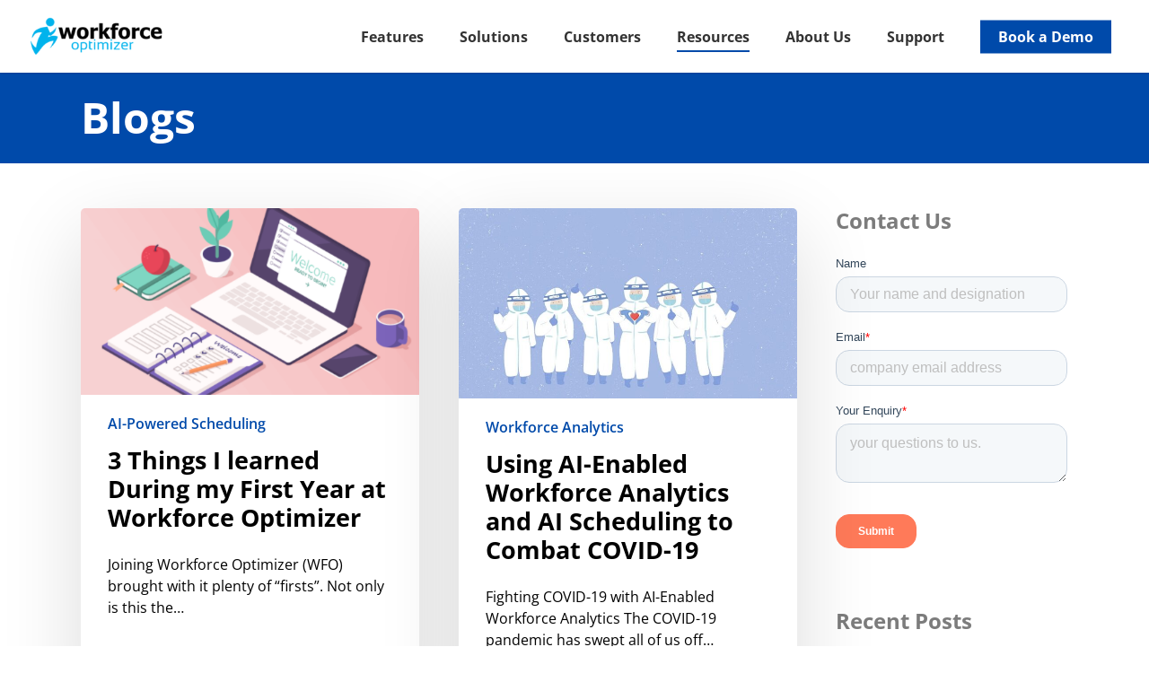

--- FILE ---
content_type: text/html; charset=UTF-8
request_url: https://workforceoptimizer.com/blogposts/
body_size: 25173
content:
<!doctype html><html lang="en-US" class="no-js"><head><meta charset="UTF-8"><meta name="viewport" content="width=device-width, initial-scale=1, maximum-scale=1, user-scalable=0" /><title>Staff Utilization | AI Predictive Workload Time | Blogs | Workforce Optimizer</title><meta name="dc.title" content="Staff Utilization | AI Predictive Workload Time | Blogs | Workforce Optimizer"><meta name="dc.description" content="Insights on staff utlization, AI dynamic rescheduling, predictive workload time, attendance, workforce analytics, workforce optimization &amp; scheduling"><meta name="dc.relation" content="https://workforceoptimizer.com/blogposts/"><meta name="dc.source" content="https://workforceoptimizer.com/"><meta name="dc.language" content="en_US"><meta name="description" content="Insights on staff utlization, AI dynamic rescheduling, predictive workload time, attendance, workforce analytics, workforce optimization &amp; scheduling"><meta name="robots" content="index, follow, max-snippet:-1, max-image-preview:large, max-video-preview:-1"><link rel="canonical" href="https://workforceoptimizer.com/blogposts/"><meta property="og:url" content="https://workforceoptimizer.com/blogposts/"><meta property="og:site_name" content="Workforce Optimizer"><meta property="og:locale" content="en_US"><meta property="og:type" content="article"><meta property="og:title" content="Staff Utilization | AI Predictive Workload Time | Blogs | Workforce Optimizer"><meta property="og:description" content="Insights on staff utlization, AI dynamic rescheduling, predictive workload time, attendance, workforce analytics, workforce optimization &amp; scheduling"><meta property="og:image" content="https://workforceoptimizer.com/wp-content/uploads/2019/08/lady-using-mobile-app-blog.jpg"><meta property="og:image:secure_url" content="https://workforceoptimizer.com/wp-content/uploads/2019/08/lady-using-mobile-app-blog.jpg"><meta property="og:image:width" content="1600"><meta property="og:image:height" content="1067"><meta property="og:image:alt" content="Manpower Scheduling"><meta property="fb:pages" content=""><meta property="fb:admins" content=""><meta property="fb:app_id" content=""><meta name="twitter:card" content="summary"><meta name="twitter:title" content="Staff Utilization | AI Predictive Workload Time | Blogs | Workforce Optimizer"><meta name="twitter:description" content="Insights on staff utlization, AI dynamic rescheduling, predictive workload time, attendance, workforce analytics, workforce optimization &amp; scheduling"><meta name="twitter:image" content="https://workforceoptimizer.com/wp-content/uploads/2019/08/lady-using-mobile-app-blog.jpg"><link rel='dns-prefetch' href='//static.addtoany.com' /><link rel='dns-prefetch' href='//fonts.googleapis.com' /><link rel="alternate" type="application/rss+xml" title="Workforce Optimizer &raquo; Feed" href="https://workforceoptimizer.com/feed/" /><link rel="alternate" title="oEmbed (JSON)" type="application/json+oembed" href="https://workforceoptimizer.com/wp-json/oembed/1.0/embed?url=https%3A%2F%2Fworkforceoptimizer.com%2Fblogposts%2F" /><link rel="alternate" title="oEmbed (XML)" type="text/xml+oembed" href="https://workforceoptimizer.com/wp-json/oembed/1.0/embed?url=https%3A%2F%2Fworkforceoptimizer.com%2Fblogposts%2F&#038;format=xml" /><style>.lazyload,.lazyloading{max-width:100%}</style><link rel="preload" href="https://workforceoptimizer.com/wp-content/themes/salient/css/fonts/icomoon.woff?v=1.6" as="font" type="font/woff" crossorigin="anonymous"><style id='wp-img-auto-sizes-contain-inline-css' type='text/css'>img:is([sizes=auto i],[sizes^="auto," i]){contain-intrinsic-size:3000px 1500px}</style><link data-optimized="1" rel='stylesheet' id='salient-social-css' href='https://workforceoptimizer.com/wp-content/litespeed/css/2896f186dd93d9ec110301580f9d0374.css?ver=4db1a' type='text/css' media='all' /><style id='salient-social-inline-css' type='text/css'>.sharing-default-minimal .nectar-love.loved,body .nectar-social[data-color-override="override"].fixed>a:before,body .nectar-social[data-color-override="override"].fixed .nectar-social-inner a,.sharing-default-minimal .nectar-social[data-color-override="override"] .nectar-social-inner a:hover,.nectar-social.vertical[data-color-override="override"] .nectar-social-inner a:hover{background-color:#004AAA}.nectar-social.hover .nectar-love.loved,.nectar-social.hover>.nectar-love-button a:hover,.nectar-social[data-color-override="override"].hover>div a:hover,#single-below-header .nectar-social[data-color-override="override"].hover>div a:hover,.nectar-social[data-color-override="override"].hover .share-btn:hover,.sharing-default-minimal .nectar-social[data-color-override="override"] .nectar-social-inner a{border-color:#004AAA}#single-below-header .nectar-social.hover .nectar-love.loved i,#single-below-header .nectar-social.hover[data-color-override="override"] a:hover,#single-below-header .nectar-social.hover[data-color-override="override"] a:hover i,#single-below-header .nectar-social.hover .nectar-love-button a:hover i,.nectar-love:hover i,.hover .nectar-love:hover .total_loves,.nectar-love.loved i,.nectar-social.hover .nectar-love.loved .total_loves,.nectar-social.hover .share-btn:hover,.nectar-social[data-color-override="override"].hover .nectar-social-inner a:hover,.nectar-social[data-color-override="override"].hover>div:hover span,.sharing-default-minimal .nectar-social[data-color-override="override"] .nectar-social-inner a:not(:hover) i,.sharing-default-minimal .nectar-social[data-color-override="override"] .nectar-social-inner a:not(:hover){color:#004AAA}</style><link data-optimized="1" rel='stylesheet' id='SFSImainCss-css' href='https://workforceoptimizer.com/wp-content/litespeed/css/77428e04a229924332230f46ba10d9b5.css?ver=c2fcb' type='text/css' media='all' /><link data-optimized="1" rel='stylesheet' id='disable_sfsi-css' href='https://workforceoptimizer.com/wp-content/litespeed/css/144c9309af2db60d471013229d9ae572.css?ver=3a638' type='text/css' media='all' /><link data-optimized="1" rel='stylesheet' id='font-awesome-css' href='https://workforceoptimizer.com/wp-content/litespeed/css/5a9a70a8216284c9de8f1fe5ff2256f9.css?ver=e3838' type='text/css' media='all' /><link data-optimized="1" rel='stylesheet' id='parent-style-css' href='https://workforceoptimizer.com/wp-content/litespeed/css/99172ff38f271bc61c463a7d2b791d73.css?ver=1453d' type='text/css' media='all' /><link data-optimized="1" rel='stylesheet' id='salient-grid-system-css' href='https://workforceoptimizer.com/wp-content/litespeed/css/07c1e98d053115a6db0977ce16a93e70.css?ver=c0ebc' type='text/css' media='all' /><link data-optimized="1" rel='stylesheet' id='main-styles-css' href='https://workforceoptimizer.com/wp-content/litespeed/css/650b76944e46dd878be469fe3646cb4b.css?ver=4c163' type='text/css' media='all' /><style id='main-styles-inline-css' type='text/css'>html body[data-header-resize="1"] .container-wrap,html body[data-header-format="left-header"][data-header-resize="0"] .container-wrap,html body[data-header-resize="0"] .container-wrap,body[data-header-format="left-header"][data-header-resize="0"] .container-wrap{padding-top:0}.main-content>.row>#breadcrumbs.yoast{padding:20px 0}html:not(.page-trans-loaded){background-color:#fff}</style><link data-optimized="1" rel='stylesheet' id='nectar_default_font_open_sans-css' href='https://workforceoptimizer.com/wp-content/litespeed/css/6aa0d030c9f734a9e87764f915ac9d18.css?ver=c9d18' type='text/css' media='all' /><link data-optimized="1" rel='stylesheet' id='nectar-blog-masonry-core-css' href='https://workforceoptimizer.com/wp-content/litespeed/css/a9aaa9e8d9b1b705059923ee81d1c0a2.css?ver=9ad6e' type='text/css' media='all' /><link data-optimized="1" rel='stylesheet' id='responsive-css' href='https://workforceoptimizer.com/wp-content/litespeed/css/ee135bb7697b67aedba8feb55b688059.css?ver=67d96' type='text/css' media='all' /><link data-optimized="1" rel='stylesheet' id='select2-css' href='https://workforceoptimizer.com/wp-content/litespeed/css/33280be6222f1091ddbc0c4dab8d3405.css?ver=2d0ea' type='text/css' media='all' /><link data-optimized="1" rel='stylesheet' id='skin-ascend-css' href='https://workforceoptimizer.com/wp-content/litespeed/css/f555c9f740607f2ce42169f7cd905386.css?ver=fa19a' type='text/css' media='all' /><link data-optimized="1" rel='stylesheet' id='salient-wp-menu-dynamic-css' href='https://workforceoptimizer.com/wp-content/litespeed/css/1eab2a120166dc9bf38d922d6978948d.css?ver=e27b1' type='text/css' media='all' /><link data-optimized="1" rel='stylesheet' id='nectar-widget-posts-css' href='https://workforceoptimizer.com/wp-content/litespeed/css/7bda18e27de36a1a149e8dbb2c89f879.css?ver=3e2ac' type='text/css' media='all' /><link data-optimized="1" rel='stylesheet' id='js_composer_front-css' href='https://workforceoptimizer.com/wp-content/litespeed/css/fbf89f4fc998656a3ed489d6c4aad237.css?ver=ce3d5' type='text/css' media='all' /><link data-optimized="1" rel='stylesheet' id='addtoany-css' href='https://workforceoptimizer.com/wp-content/litespeed/css/2add00420905cecf040558aa1a53e9e5.css?ver=0e2e1' type='text/css' media='all' /><link data-optimized="1" rel='stylesheet' id='dynamic-css-css' href='https://workforceoptimizer.com/wp-content/litespeed/css/f1599df95836c172dcb9fa68de76ae55.css?ver=1b554' type='text/css' media='all' /><style id='dynamic-css-inline-css' type='text/css'>@media only screen and (min-width:1000px){body #ajax-content-wrap.no-scroll{min-height:calc(100vh - 81px);height:calc(100vh - 81px)!important;}}@media only screen and (min-width:1000px){#page-header-wrap.fullscreen-header,#page-header-wrap.fullscreen-header #page-header-bg,html:not(.nectar-box-roll-loaded) .nectar-box-roll > #page-header-bg.fullscreen-header,.nectar_fullscreen_zoom_recent_projects,#nectar_fullscreen_rows:not(.afterLoaded) > div{height:calc(100vh - 80px);}.wpb_row.vc_row-o-full-height.top-level,.wpb_row.vc_row-o-full-height.top-level > .col.span_12{min-height:calc(100vh - 80px);}html:not(.nectar-box-roll-loaded) .nectar-box-roll > #page-header-bg.fullscreen-header{top:81px;}.nectar-slider-wrap[data-fullscreen="true"]:not(.loaded),.nectar-slider-wrap[data-fullscreen="true"]:not(.loaded) .swiper-container{height:calc(100vh - 79px)!important;}.admin-bar .nectar-slider-wrap[data-fullscreen="true"]:not(.loaded),.admin-bar .nectar-slider-wrap[data-fullscreen="true"]:not(.loaded) .swiper-container{height:calc(100vh - 79px - 32px)!important;}}.admin-bar[class*="page-template-template-no-header"] .wpb_row.vc_row-o-full-height.top-level,.admin-bar[class*="page-template-template-no-header"] .wpb_row.vc_row-o-full-height.top-level > .col.span_12{min-height:calc(100vh - 32px);}body[class*="page-template-template-no-header"] .wpb_row.vc_row-o-full-height.top-level,body[class*="page-template-template-no-header"] .wpb_row.vc_row-o-full-height.top-level > .col.span_12{min-height:100vh;}@media only screen and (max-width:999px){.using-mobile-browser #nectar_fullscreen_rows:not(.afterLoaded):not([data-mobile-disable="on"]) > div{height:calc(100vh - 151px);}.using-mobile-browser .wpb_row.vc_row-o-full-height.top-level,.using-mobile-browser .wpb_row.vc_row-o-full-height.top-level > .col.span_12,[data-permanent-transparent="1"].using-mobile-browser .wpb_row.vc_row-o-full-height.top-level,[data-permanent-transparent="1"].using-mobile-browser .wpb_row.vc_row-o-full-height.top-level > .col.span_12{min-height:calc(100vh - 151px);}html:not(.nectar-box-roll-loaded) .nectar-box-roll > #page-header-bg.fullscreen-header,.nectar_fullscreen_zoom_recent_projects,.nectar-slider-wrap[data-fullscreen="true"]:not(.loaded),.nectar-slider-wrap[data-fullscreen="true"]:not(.loaded) .swiper-container,#nectar_fullscreen_rows:not(.afterLoaded):not([data-mobile-disable="on"]) > div{height:calc(100vh - 98px);}.wpb_row.vc_row-o-full-height.top-level,.wpb_row.vc_row-o-full-height.top-level > .col.span_12{min-height:calc(100vh - 98px);}body[data-transparent-header="false"] #ajax-content-wrap.no-scroll{min-height:calc(100vh - 98px);height:calc(100vh - 98px);}}#nectar_fullscreen_rows{background-color:transparent;}.wpb_column[data-cfc="true"] h1,.wpb_column[data-cfc="true"] h2,.wpb_column[data-cfc="true"] h3,.wpb_column[data-cfc="true"] h4,.wpb_column[data-cfc="true"] h5,.wpb_column[data-cfc="true"] h6,.wpb_column[data-cfc="true"] p{color:inherit}@media only screen and (max-width:690px){body .vc_row.bottom_padding_phone_8pct{padding-bottom:8%!important;}}@media only screen and (max-width:690px){body .vc_row.top_padding_phone_8pct{padding-top:8%!important;}}.screen-reader-text,.nectar-skip-to-content:not(:focus){border:0;clip:rect(1px,1px,1px,1px);clip-path:inset(50%);height:1px;margin:-1px;overflow:hidden;padding:0;position:absolute!important;width:1px;word-wrap:normal!important;}.row .col img:not([srcset]){width:auto;}.row .col img.img-with-animation.nectar-lazy:not([srcset]){width:100%;}
.widget_media_image{
    margin-bottom:0px!important;
}

.footerimg{
    margin-bottom:0px!important;
    width:150px!important;
}
/* Menu align */
/*
#header-outer[data-format="centered-menu"] header#top .span_9, #header-outer[data-format="centered-menu"] header#top .span_9 .sf-menu{
    left:10%;
}
*/

.footer-legal-menu{
    text-align:right;
}

.post-content span.meta-category>a, .post-content span.meta-category>a:hover, .nectar_blog_posts_recent_extra .post-title, .nectar_blog_posts_recent_extra .post-title:hover{
    font-weight: 600;
}

.nectar-fancy-box .inner p a{
    color:#004aaa!important;
}
.ascend #respond{max-width:700px!important;}
.comment-form textarea{height: 6em;}

.nectar-slider-wrap h2 {
	font-size:2rem;
}
.h1 { font-size: 2.49em !important;
	margin-bottom:1.5rem !important;
}

.h2 { font-size: 2.07em !important;
	margin-bottom:1.5rem !important; }

.h3 { font-size: 1.73em !important;
	margin-bottom:1.5rem !important; }

.h4 { font-size: 1.44em !important;
	margin-bottom:1.5rem !important; }

.h5 { font-size: 1.2em !important; 
	margin-bottom:1.5rem !important;}

.text-caption { font-size: 0.83em;
	margin-bottom:1.5rem !important; }

small,
.text-small {
  font-size: 0.69em;
}
h1,h2,h3,h4,h5 {margin-bottom:1.5rem !important;color:#000;}


#footer-widgets .custom-html-widget *, #footer-widgets li a {font-size:16px;}
/*# sourceURL=dynamic-css-inline-css */</style><link data-optimized="1" rel='stylesheet' id='salient-child-style-css' href='https://workforceoptimizer.com/wp-content/litespeed/css/119407311bdd1dfa915a17612924bc2c.css?ver=58be2' type='text/css' media='all' /><link data-optimized="1" rel='stylesheet' id='redux-google-fonts-salient_redux-css' href='https://workforceoptimizer.com/wp-content/litespeed/css/2aef1336ee81f36b9c0ef0f66b1bd0b6.css?ver=bd0b6' type='text/css' media='all' /> <script data-optimized="1" type="text/javascript" id="addtoany-core-js-before" src="[data-uri]" defer></script> <script data-optimized="1" type="text/javascript" defer src="https://workforceoptimizer.com/wp-content/litespeed/js/443bab7be7b27fd51645b533f712b61e.js?ver=2b61e" id="addtoany-core-js"></script> <script type="text/javascript" src="https://workforceoptimizer.com/wp-includes/js/jquery/jquery.min.js?ver=3.7.1" id="jquery-core-js"></script> <script data-optimized="1" type="text/javascript" src="https://workforceoptimizer.com/wp-content/litespeed/js/7746f69b5cc89391767d9ccc1a7337d9.js?ver=2c1cb" id="jquery-migrate-js" defer data-deferred="1"></script> <script data-optimized="1" type="text/javascript" defer src="https://workforceoptimizer.com/wp-content/litespeed/js/849408df01f0fdde4184b870b519363b.js?ver=e65c1" id="addtoany-jquery-js"></script> <script></script><link rel="https://api.w.org/" href="https://workforceoptimizer.com/wp-json/" /><link rel="alternate" title="JSON" type="application/json" href="https://workforceoptimizer.com/wp-json/wp/v2/pages/3065" /><link rel="EditURI" type="application/rsd+xml" title="RSD" href="https://workforceoptimizer.com/xmlrpc.php?rsd" /><link rel='shortlink' href='https://workforceoptimizer.com/?p=3065' /> <script data-optimized="1" src="[data-uri]" defer></script> <script data-optimized="1" type="text/javascript" src="https://workforceoptimizer.com/wp-content/litespeed/js/59eaadbdccbae0a59ffcefdd073e9b4d.js?ver=e9b4d"  defer data-deferred="1"></script> <noscript><img alt="" src="https://secure.peak2poem.com/195828.png" style="display:none;" /></noscript>			 <script data-optimized="1" class="hsq-set-content-id" data-content-id="standard-page" src="[data-uri]" defer></script> <meta name="follow.[base64]" content="NKREgW8D0VtrNkRYPl2J"/> <script data-optimized="1" src="[data-uri]" defer></script> <script data-optimized="1" type="text/javascript" src="[data-uri]" defer></script><meta name="google-site-verification" content="4aBpz7G7xIpR3rpj294EVdRL_czP2S4fzAFHQkVELGo" /><meta name="generator" content="Powered by WPBakery Page Builder - drag and drop page builder for WordPress."/><link rel="icon" href="https://workforceoptimizer.com/wp-content/uploads/2018/05/cropped-logo-icon-32x32.png" sizes="32x32" /><link rel="icon" href="https://workforceoptimizer.com/wp-content/uploads/2018/05/cropped-logo-icon-192x192.png" sizes="192x192" /><link rel="apple-touch-icon" href="https://workforceoptimizer.com/wp-content/uploads/2018/05/cropped-logo-icon-180x180.png" /><meta name="msapplication-TileImage" content="https://workforceoptimizer.com/wp-content/uploads/2018/05/cropped-logo-icon-270x270.png" /><style type="text/css" id="wp-custom-css">.with-icons .hover-wrap img{max-width:64px}.caroufredsel_wrapper,.row.carousel.clients{min-height:180px!important}.row.carousel.clients img{max-height:140px}.smush-detected-img{box-shadow:none}.features-tp-icons .im-icon-wrap{text-align:center}#footer-outer .row{padding:5% 0}body #footer-outer .widget h4,body #sidebar h4,body .widget h4{font-size:24px!important;line-height:28px;font-weight:800!important}#media_image-3{filter:brightness(0) invert(1)}#media_image-3 img{height:65px!important}#cright *{font-size:12px;color:#fff}.menu-footer-links-container{display:flex;justify-content:flex-end}#menu-footer-links{display:flex;margin:0;justify-content:flex-end;width:100%}#menu-footer-links a{color:#fff;font-size:12px;padding:0 15px;border-left:1px solid #fff}#footer-outer .row{padding:5% 0 2%!important}#menu-footer-links li:first-child a{border-left:0}#menu-footer-links li{list-style:none}.wpb_column:not([class*="vc_col-xs"]){margin-bottom:0 !Important}@media (max-width:1299px){#menu-footer-links{justify-content:flex-start}#menu-footer-links a{padding:0 10px}#menu-footer-links li:first-child a{padding-left:0}}@media (max-width:992px){#menu-footer-links{justify-content:flex-start}#menu-footer-links a{padding:0 5px}}@media (max-width:768px){#menu-footer-links{display:inline}#menu-footer-links li a{padding:0;border:0}}</style><style type="text/css" data-type="vc_shortcodes-default-css">.vc_do_custom_heading{margin-bottom:.625rem;margin-top:0}</style><style type="text/css" data-type="vc_shortcodes-custom-css">.vc_custom_1745923080474{margin-bottom:0px!important}</style><noscript><style>.wpb_animate_when_almost_visible { opacity: 1; }</style></noscript><style id='wp-block-button-inline-css' type='text/css'>.wp-block-button__link{align-content:center;box-sizing:border-box;cursor:pointer;display:inline-block;height:100%;text-align:center;word-break:break-word}.wp-block-button__link.aligncenter{text-align:center}.wp-block-button__link.alignright{text-align:right}:where(.wp-block-button__link){border-radius:9999px;box-shadow:none;padding:calc(.667em + 2px) calc(1.333em + 2px);text-decoration:none}.wp-block-button[style*=text-decoration] .wp-block-button__link{text-decoration:inherit}.wp-block-buttons>.wp-block-button.has-custom-width{max-width:none}.wp-block-buttons>.wp-block-button.has-custom-width .wp-block-button__link{width:100%}.wp-block-buttons>.wp-block-button.has-custom-font-size .wp-block-button__link{font-size:inherit}.wp-block-buttons>.wp-block-button.wp-block-button__width-25{width:calc(25% - var(--wp--style--block-gap, .5em)*.75)}.wp-block-buttons>.wp-block-button.wp-block-button__width-50{width:calc(50% - var(--wp--style--block-gap, .5em)*.5)}.wp-block-buttons>.wp-block-button.wp-block-button__width-75{width:calc(75% - var(--wp--style--block-gap, .5em)*.25)}.wp-block-buttons>.wp-block-button.wp-block-button__width-100{flex-basis:100%;width:100%}.wp-block-buttons.is-vertical>.wp-block-button.wp-block-button__width-25{width:25%}.wp-block-buttons.is-vertical>.wp-block-button.wp-block-button__width-50{width:50%}.wp-block-buttons.is-vertical>.wp-block-button.wp-block-button__width-75{width:75%}.wp-block-button.is-style-squared,.wp-block-button__link.wp-block-button.is-style-squared{border-radius:0}.wp-block-button.no-border-radius,.wp-block-button__link.no-border-radius{border-radius:0!important}:root :where(.wp-block-button .wp-block-button__link.is-style-outline),:root :where(.wp-block-button.is-style-outline>.wp-block-button__link){border:2px solid;padding:.667em 1.333em}:root :where(.wp-block-button .wp-block-button__link.is-style-outline:not(.has-text-color)),:root :where(.wp-block-button.is-style-outline>.wp-block-button__link:not(.has-text-color)){color:currentColor}:root :where(.wp-block-button .wp-block-button__link.is-style-outline:not(.has-background)),:root :where(.wp-block-button.is-style-outline>.wp-block-button__link:not(.has-background)){background-color:initial;background-image:none}</style><style id='wp-block-image-inline-css' type='text/css'>.wp-block-image>a,.wp-block-image>figure>a{display:inline-block}.wp-block-image img{box-sizing:border-box;height:auto;max-width:100%;vertical-align:bottom}@media not (prefers-reduced-motion){.wp-block-image img.hide{visibility:hidden}.wp-block-image img.show{animation:show-content-image .4s}}.wp-block-image[style*=border-radius] img,.wp-block-image[style*=border-radius]>a{border-radius:inherit}.wp-block-image.has-custom-border img{box-sizing:border-box}.wp-block-image.aligncenter{text-align:center}.wp-block-image.alignfull>a,.wp-block-image.alignwide>a{width:100%}.wp-block-image.alignfull img,.wp-block-image.alignwide img{height:auto;width:100%}.wp-block-image .aligncenter,.wp-block-image .alignleft,.wp-block-image .alignright,.wp-block-image.aligncenter,.wp-block-image.alignleft,.wp-block-image.alignright{display:table}.wp-block-image .aligncenter>figcaption,.wp-block-image .alignleft>figcaption,.wp-block-image .alignright>figcaption,.wp-block-image.aligncenter>figcaption,.wp-block-image.alignleft>figcaption,.wp-block-image.alignright>figcaption{caption-side:bottom;display:table-caption}.wp-block-image .alignleft{float:left;margin:.5em 1em .5em 0}.wp-block-image .alignright{float:right;margin:.5em 0 .5em 1em}.wp-block-image .aligncenter{margin-left:auto;margin-right:auto}.wp-block-image :where(figcaption){margin-bottom:1em;margin-top:.5em}.wp-block-image.is-style-circle-mask img{border-radius:9999px}@supports ((-webkit-mask-image:none) or (mask-image:none)) or (-webkit-mask-image:none){.wp-block-image.is-style-circle-mask img{border-radius:0;-webkit-mask-image:url('data:image/svg+xml;utf8,<svg viewBox="0 0 100 100" xmlns="http://www.w3.org/2000/svg"><circle cx="50" cy="50" r="50"/></svg>');mask-image:url('data:image/svg+xml;utf8,<svg viewBox="0 0 100 100" xmlns="http://www.w3.org/2000/svg"><circle cx="50" cy="50" r="50"/></svg>');mask-mode:alpha;-webkit-mask-position:center;mask-position:center;-webkit-mask-repeat:no-repeat;mask-repeat:no-repeat;-webkit-mask-size:contain;mask-size:contain}}:root :where(.wp-block-image.is-style-rounded img,.wp-block-image .is-style-rounded img){border-radius:9999px}.wp-block-image figure{margin:0}.wp-lightbox-container{display:flex;flex-direction:column;position:relative}.wp-lightbox-container img{cursor:zoom-in}.wp-lightbox-container img:hover+button{opacity:1}.wp-lightbox-container button{align-items:center;backdrop-filter:blur(16px) saturate(180%);background-color:#5a5a5a40;border:none;border-radius:4px;cursor:zoom-in;display:flex;height:20px;justify-content:center;opacity:0;padding:0;position:absolute;right:16px;text-align:center;top:16px;width:20px;z-index:100}@media not (prefers-reduced-motion){.wp-lightbox-container button{transition:opacity .2s ease}}.wp-lightbox-container button:focus-visible{outline:3px auto #5a5a5a40;outline:3px auto -webkit-focus-ring-color;outline-offset:3px}.wp-lightbox-container button:hover{cursor:pointer;opacity:1}.wp-lightbox-container button:focus{opacity:1}.wp-lightbox-container button:focus,.wp-lightbox-container button:hover,.wp-lightbox-container button:not(:hover):not(:active):not(.has-background){background-color:#5a5a5a40;border:none}.wp-lightbox-overlay{box-sizing:border-box;cursor:zoom-out;height:100vh;left:0;overflow:hidden;position:fixed;top:0;visibility:hidden;width:100%;z-index:100000}.wp-lightbox-overlay .close-button{align-items:center;cursor:pointer;display:flex;justify-content:center;min-height:40px;min-width:40px;padding:0;position:absolute;right:calc(env(safe-area-inset-right) + 16px);top:calc(env(safe-area-inset-top) + 16px);z-index:5000000}.wp-lightbox-overlay .close-button:focus,.wp-lightbox-overlay .close-button:hover,.wp-lightbox-overlay .close-button:not(:hover):not(:active):not(.has-background){background:none;border:none}.wp-lightbox-overlay .lightbox-image-container{height:var(--wp--lightbox-container-height);left:50%;overflow:hidden;position:absolute;top:50%;transform:translate(-50%,-50%);transform-origin:top left;width:var(--wp--lightbox-container-width);z-index:9999999999}.wp-lightbox-overlay .wp-block-image{align-items:center;box-sizing:border-box;display:flex;height:100%;justify-content:center;margin:0;position:relative;transform-origin:0 0;width:100%;z-index:3000000}.wp-lightbox-overlay .wp-block-image img{height:var(--wp--lightbox-image-height);min-height:var(--wp--lightbox-image-height);min-width:var(--wp--lightbox-image-width);width:var(--wp--lightbox-image-width)}.wp-lightbox-overlay .wp-block-image figcaption{display:none}.wp-lightbox-overlay button{background:none;border:none}.wp-lightbox-overlay .scrim{background-color:#fff;height:100%;opacity:.9;position:absolute;width:100%;z-index:2000000}.wp-lightbox-overlay.active{visibility:visible}@media not (prefers-reduced-motion){.wp-lightbox-overlay.active{animation:turn-on-visibility .25s both}.wp-lightbox-overlay.active img{animation:turn-on-visibility .35s both}.wp-lightbox-overlay.show-closing-animation:not(.active){animation:turn-off-visibility .35s both}.wp-lightbox-overlay.show-closing-animation:not(.active) img{animation:turn-off-visibility .25s both}.wp-lightbox-overlay.zoom.active{animation:none;opacity:1;visibility:visible}.wp-lightbox-overlay.zoom.active .lightbox-image-container{animation:lightbox-zoom-in .4s}.wp-lightbox-overlay.zoom.active .lightbox-image-container img{animation:none}.wp-lightbox-overlay.zoom.active .scrim{animation:turn-on-visibility .4s forwards}.wp-lightbox-overlay.zoom.show-closing-animation:not(.active){animation:none}.wp-lightbox-overlay.zoom.show-closing-animation:not(.active) .lightbox-image-container{animation:lightbox-zoom-out .4s}.wp-lightbox-overlay.zoom.show-closing-animation:not(.active) .lightbox-image-container img{animation:none}.wp-lightbox-overlay.zoom.show-closing-animation:not(.active) .scrim{animation:turn-off-visibility .4s forwards}}@keyframes show-content-image{0%{visibility:hidden}99%{visibility:hidden}to{visibility:visible}}@keyframes turn-on-visibility{0%{opacity:0}to{opacity:1}}@keyframes turn-off-visibility{0%{opacity:1;visibility:visible}99%{opacity:0;visibility:visible}to{opacity:0;visibility:hidden}}@keyframes lightbox-zoom-in{0%{transform:translate(calc((-100vw + var(--wp--lightbox-scrollbar-width))/2 + var(--wp--lightbox-initial-left-position)),calc(-50vh + var(--wp--lightbox-initial-top-position))) scale(var(--wp--lightbox-scale))}to{transform:translate(-50%,-50%) scale(1)}}@keyframes lightbox-zoom-out{0%{transform:translate(-50%,-50%) scale(1);visibility:visible}99%{visibility:visible}to{transform:translate(calc((-100vw + var(--wp--lightbox-scrollbar-width))/2 + var(--wp--lightbox-initial-left-position)),calc(-50vh + var(--wp--lightbox-initial-top-position))) scale(var(--wp--lightbox-scale));visibility:hidden}}
/*# sourceURL=https://workforceoptimizer.com/wp-includes/blocks/image/style.min.css */</style><style id='wp-block-buttons-inline-css' type='text/css'>.wp-block-buttons{box-sizing:border-box}.wp-block-buttons.is-vertical{flex-direction:column}.wp-block-buttons.is-vertical>.wp-block-button:last-child{margin-bottom:0}.wp-block-buttons>.wp-block-button{display:inline-block;margin:0}.wp-block-buttons.is-content-justification-left{justify-content:flex-start}.wp-block-buttons.is-content-justification-left.is-vertical{align-items:flex-start}.wp-block-buttons.is-content-justification-center{justify-content:center}.wp-block-buttons.is-content-justification-center.is-vertical{align-items:center}.wp-block-buttons.is-content-justification-right{justify-content:flex-end}.wp-block-buttons.is-content-justification-right.is-vertical{align-items:flex-end}.wp-block-buttons.is-content-justification-space-between{justify-content:space-between}.wp-block-buttons.aligncenter{text-align:center}.wp-block-buttons:not(.is-content-justification-space-between,.is-content-justification-right,.is-content-justification-left,.is-content-justification-center) .wp-block-button.aligncenter{margin-left:auto;margin-right:auto;width:100%}.wp-block-buttons[style*=text-decoration] .wp-block-button,.wp-block-buttons[style*=text-decoration] .wp-block-button__link{text-decoration:inherit}.wp-block-buttons.has-custom-font-size .wp-block-button__link{font-size:inherit}.wp-block-buttons .wp-block-button__link{width:100%}.wp-block-button.aligncenter{text-align:center}</style><style id='wp-block-paragraph-inline-css' type='text/css'>.is-small-text{font-size:.875em}.is-regular-text{font-size:1em}.is-large-text{font-size:2.25em}.is-larger-text{font-size:3em}.has-drop-cap:not(:focus):first-letter{float:left;font-size:8.4em;font-style:normal;font-weight:100;line-height:.68;margin:.05em .1em 0 0;text-transform:uppercase}body.rtl .has-drop-cap:not(:focus):first-letter{float:none;margin-left:.1em}p.has-drop-cap.has-background{overflow:hidden}:root :where(p.has-background){padding:1.25em 2.375em}:where(p.has-text-color:not(.has-link-color)) a{color:inherit}p.has-text-align-left[style*="writing-mode:vertical-lr"],p.has-text-align-right[style*="writing-mode:vertical-rl"]{rotate:180deg}</style><style id='global-styles-inline-css' type='text/css'>:root{--wp--preset--aspect-ratio--square:1;--wp--preset--aspect-ratio--4-3:4/3;--wp--preset--aspect-ratio--3-4:3/4;--wp--preset--aspect-ratio--3-2:3/2;--wp--preset--aspect-ratio--2-3:2/3;--wp--preset--aspect-ratio--16-9:16/9;--wp--preset--aspect-ratio--9-16:9/16;--wp--preset--color--black:#000000;--wp--preset--color--cyan-bluish-gray:#abb8c3;--wp--preset--color--white:#ffffff;--wp--preset--color--pale-pink:#f78da7;--wp--preset--color--vivid-red:#cf2e2e;--wp--preset--color--luminous-vivid-orange:#ff6900;--wp--preset--color--luminous-vivid-amber:#fcb900;--wp--preset--color--light-green-cyan:#7bdcb5;--wp--preset--color--vivid-green-cyan:#00d084;--wp--preset--color--pale-cyan-blue:#8ed1fc;--wp--preset--color--vivid-cyan-blue:#0693e3;--wp--preset--color--vivid-purple:#9b51e0;--wp--preset--gradient--vivid-cyan-blue-to-vivid-purple:linear-gradient(135deg,rgb(6,147,227) 0%,rgb(155,81,224) 100%);--wp--preset--gradient--light-green-cyan-to-vivid-green-cyan:linear-gradient(135deg,rgb(122,220,180) 0%,rgb(0,208,130) 100%);--wp--preset--gradient--luminous-vivid-amber-to-luminous-vivid-orange:linear-gradient(135deg,rgb(252,185,0) 0%,rgb(255,105,0) 100%);--wp--preset--gradient--luminous-vivid-orange-to-vivid-red:linear-gradient(135deg,rgb(255,105,0) 0%,rgb(207,46,46) 100%);--wp--preset--gradient--very-light-gray-to-cyan-bluish-gray:linear-gradient(135deg,rgb(238,238,238) 0%,rgb(169,184,195) 100%);--wp--preset--gradient--cool-to-warm-spectrum:linear-gradient(135deg,rgb(74,234,220) 0%,rgb(151,120,209) 20%,rgb(207,42,186) 40%,rgb(238,44,130) 60%,rgb(251,105,98) 80%,rgb(254,248,76) 100%);--wp--preset--gradient--blush-light-purple:linear-gradient(135deg,rgb(255,206,236) 0%,rgb(152,150,240) 100%);--wp--preset--gradient--blush-bordeaux:linear-gradient(135deg,rgb(254,205,165) 0%,rgb(254,45,45) 50%,rgb(107,0,62) 100%);--wp--preset--gradient--luminous-dusk:linear-gradient(135deg,rgb(255,203,112) 0%,rgb(199,81,192) 50%,rgb(65,88,208) 100%);--wp--preset--gradient--pale-ocean:linear-gradient(135deg,rgb(255,245,203) 0%,rgb(182,227,212) 50%,rgb(51,167,181) 100%);--wp--preset--gradient--electric-grass:linear-gradient(135deg,rgb(202,248,128) 0%,rgb(113,206,126) 100%);--wp--preset--gradient--midnight:linear-gradient(135deg,rgb(2,3,129) 0%,rgb(40,116,252) 100%);--wp--preset--font-size--small:13px;--wp--preset--font-size--medium:20px;--wp--preset--font-size--large:36px;--wp--preset--font-size--x-large:42px;--wp--preset--spacing--20:0.44rem;--wp--preset--spacing--30:0.67rem;--wp--preset--spacing--40:1rem;--wp--preset--spacing--50:1.5rem;--wp--preset--spacing--60:2.25rem;--wp--preset--spacing--70:3.38rem;--wp--preset--spacing--80:5.06rem;--wp--preset--shadow--natural:6px 6px 9px rgba(0, 0, 0, 0.2);--wp--preset--shadow--deep:12px 12px 50px rgba(0, 0, 0, 0.4);--wp--preset--shadow--sharp:6px 6px 0px rgba(0, 0, 0, 0.2);--wp--preset--shadow--outlined:6px 6px 0px -3px rgb(255, 255, 255), 6px 6px rgb(0, 0, 0);--wp--preset--shadow--crisp:6px 6px 0px rgb(0, 0, 0)}:root{--wp--style--global--content-size:1300px;--wp--style--global--wide-size:1300px}:where(body){margin:0}.wp-site-blocks>.alignleft{float:left;margin-right:2em}.wp-site-blocks>.alignright{float:right;margin-left:2em}.wp-site-blocks>.aligncenter{justify-content:center;margin-left:auto;margin-right:auto}:where(.is-layout-flex){gap:.5em}:where(.is-layout-grid){gap:.5em}.is-layout-flow>.alignleft{float:left;margin-inline-start:0;margin-inline-end:2em}.is-layout-flow>.alignright{float:right;margin-inline-start:2em;margin-inline-end:0}.is-layout-flow>.aligncenter{margin-left:auto!important;margin-right:auto!important}.is-layout-constrained>.alignleft{float:left;margin-inline-start:0;margin-inline-end:2em}.is-layout-constrained>.alignright{float:right;margin-inline-start:2em;margin-inline-end:0}.is-layout-constrained>.aligncenter{margin-left:auto!important;margin-right:auto!important}.is-layout-constrained>:where(:not(.alignleft):not(.alignright):not(.alignfull)){max-width:var(--wp--style--global--content-size);margin-left:auto!important;margin-right:auto!important}.is-layout-constrained>.alignwide{max-width:var(--wp--style--global--wide-size)}body .is-layout-flex{display:flex}.is-layout-flex{flex-wrap:wrap;align-items:center}.is-layout-flex>:is(*,div){margin:0}body .is-layout-grid{display:grid}.is-layout-grid>:is(*,div){margin:0}body{padding-top:0;padding-right:0;padding-bottom:0;padding-left:0}:root :where(.wp-element-button,.wp-block-button__link){background-color:#32373c;border-width:0;color:#fff;font-family:inherit;font-size:inherit;font-style:inherit;font-weight:inherit;letter-spacing:inherit;line-height:inherit;padding-top:calc(0.667em + 2px);padding-right:calc(1.333em + 2px);padding-bottom:calc(0.667em + 2px);padding-left:calc(1.333em + 2px);text-decoration:none;text-transform:inherit}.has-black-color{color:var(--wp--preset--color--black)!important}.has-cyan-bluish-gray-color{color:var(--wp--preset--color--cyan-bluish-gray)!important}.has-white-color{color:var(--wp--preset--color--white)!important}.has-pale-pink-color{color:var(--wp--preset--color--pale-pink)!important}.has-vivid-red-color{color:var(--wp--preset--color--vivid-red)!important}.has-luminous-vivid-orange-color{color:var(--wp--preset--color--luminous-vivid-orange)!important}.has-luminous-vivid-amber-color{color:var(--wp--preset--color--luminous-vivid-amber)!important}.has-light-green-cyan-color{color:var(--wp--preset--color--light-green-cyan)!important}.has-vivid-green-cyan-color{color:var(--wp--preset--color--vivid-green-cyan)!important}.has-pale-cyan-blue-color{color:var(--wp--preset--color--pale-cyan-blue)!important}.has-vivid-cyan-blue-color{color:var(--wp--preset--color--vivid-cyan-blue)!important}.has-vivid-purple-color{color:var(--wp--preset--color--vivid-purple)!important}.has-black-background-color{background-color:var(--wp--preset--color--black)!important}.has-cyan-bluish-gray-background-color{background-color:var(--wp--preset--color--cyan-bluish-gray)!important}.has-white-background-color{background-color:var(--wp--preset--color--white)!important}.has-pale-pink-background-color{background-color:var(--wp--preset--color--pale-pink)!important}.has-vivid-red-background-color{background-color:var(--wp--preset--color--vivid-red)!important}.has-luminous-vivid-orange-background-color{background-color:var(--wp--preset--color--luminous-vivid-orange)!important}.has-luminous-vivid-amber-background-color{background-color:var(--wp--preset--color--luminous-vivid-amber)!important}.has-light-green-cyan-background-color{background-color:var(--wp--preset--color--light-green-cyan)!important}.has-vivid-green-cyan-background-color{background-color:var(--wp--preset--color--vivid-green-cyan)!important}.has-pale-cyan-blue-background-color{background-color:var(--wp--preset--color--pale-cyan-blue)!important}.has-vivid-cyan-blue-background-color{background-color:var(--wp--preset--color--vivid-cyan-blue)!important}.has-vivid-purple-background-color{background-color:var(--wp--preset--color--vivid-purple)!important}.has-black-border-color{border-color:var(--wp--preset--color--black)!important}.has-cyan-bluish-gray-border-color{border-color:var(--wp--preset--color--cyan-bluish-gray)!important}.has-white-border-color{border-color:var(--wp--preset--color--white)!important}.has-pale-pink-border-color{border-color:var(--wp--preset--color--pale-pink)!important}.has-vivid-red-border-color{border-color:var(--wp--preset--color--vivid-red)!important}.has-luminous-vivid-orange-border-color{border-color:var(--wp--preset--color--luminous-vivid-orange)!important}.has-luminous-vivid-amber-border-color{border-color:var(--wp--preset--color--luminous-vivid-amber)!important}.has-light-green-cyan-border-color{border-color:var(--wp--preset--color--light-green-cyan)!important}.has-vivid-green-cyan-border-color{border-color:var(--wp--preset--color--vivid-green-cyan)!important}.has-pale-cyan-blue-border-color{border-color:var(--wp--preset--color--pale-cyan-blue)!important}.has-vivid-cyan-blue-border-color{border-color:var(--wp--preset--color--vivid-cyan-blue)!important}.has-vivid-purple-border-color{border-color:var(--wp--preset--color--vivid-purple)!important}.has-vivid-cyan-blue-to-vivid-purple-gradient-background{background:var(--wp--preset--gradient--vivid-cyan-blue-to-vivid-purple)!important}.has-light-green-cyan-to-vivid-green-cyan-gradient-background{background:var(--wp--preset--gradient--light-green-cyan-to-vivid-green-cyan)!important}.has-luminous-vivid-amber-to-luminous-vivid-orange-gradient-background{background:var(--wp--preset--gradient--luminous-vivid-amber-to-luminous-vivid-orange)!important}.has-luminous-vivid-orange-to-vivid-red-gradient-background{background:var(--wp--preset--gradient--luminous-vivid-orange-to-vivid-red)!important}.has-very-light-gray-to-cyan-bluish-gray-gradient-background{background:var(--wp--preset--gradient--very-light-gray-to-cyan-bluish-gray)!important}.has-cool-to-warm-spectrum-gradient-background{background:var(--wp--preset--gradient--cool-to-warm-spectrum)!important}.has-blush-light-purple-gradient-background{background:var(--wp--preset--gradient--blush-light-purple)!important}.has-blush-bordeaux-gradient-background{background:var(--wp--preset--gradient--blush-bordeaux)!important}.has-luminous-dusk-gradient-background{background:var(--wp--preset--gradient--luminous-dusk)!important}.has-pale-ocean-gradient-background{background:var(--wp--preset--gradient--pale-ocean)!important}.has-electric-grass-gradient-background{background:var(--wp--preset--gradient--electric-grass)!important}.has-midnight-gradient-background{background:var(--wp--preset--gradient--midnight)!important}.has-small-font-size{font-size:var(--wp--preset--font-size--small)!important}.has-medium-font-size{font-size:var(--wp--preset--font-size--medium)!important}.has-large-font-size{font-size:var(--wp--preset--font-size--large)!important}.has-x-large-font-size{font-size:var(--wp--preset--font-size--x-large)!important}</style><link data-optimized="1" rel='stylesheet' id='wp-block-library-css' href='https://workforceoptimizer.com/wp-content/litespeed/css/1db8202458aeb1df247b69e5225cbde2.css?ver=e96df' type='text/css' media='all' /><style id='wp-block-library-inline-css' type='text/css'></style><style id='block-style-variation-styles-inline-css' type='text/css'>:root :where(.wp-block-button.is-style-outline--1 .wp-block-button__link){background:#fff0 none;border-color:currentColor;border-width:2px;border-style:solid;color:currentColor;padding-top:.667em;padding-right:1.33em;padding-bottom:.667em;padding-left:1.33em}</style><link data-optimized="1" data-pagespeed-no-defer data-nowprocket data-wpacu-skip data-no-optimize data-noptimize rel='stylesheet' id='main-styles-non-critical-css' href='https://workforceoptimizer.com/wp-content/litespeed/css/9bd35f9ac84fc8830ded07a7f8c73633.css?ver=9442d' type='text/css' media='all' /><link data-optimized="1" data-pagespeed-no-defer data-nowprocket data-wpacu-skip data-no-optimize data-noptimize rel='stylesheet' id='fancyBox-css' href='https://workforceoptimizer.com/wp-content/litespeed/css/48eb77f18cd4c9c2eeca2ee5a1098ca4.css?ver=32aaa' type='text/css' media='all' /><link data-optimized="1" data-pagespeed-no-defer data-nowprocket data-wpacu-skip data-no-optimize data-noptimize rel='stylesheet' id='nectar-ocm-core-css' href='https://workforceoptimizer.com/wp-content/litespeed/css/990b42d1a7eb55c434b741b4b632a4ca.css?ver=d3332' type='text/css' media='all' /></head><body class="wp-singular page-template-default page page-id-3065 wp-theme-salient wp-child-theme-salient-child sfsi_actvite_theme_flat ascend wpb-js-composer js-comp-ver-7.8.1 vc_responsive" data-footer-reveal="false" data-footer-reveal-shadow="none" data-header-format="default" data-body-border="off" data-boxed-style="" data-header-breakpoint="1180" data-dropdown-style="minimal" data-cae="easeOutCubic" data-cad="750" data-megamenu-width="contained" data-aie="none" data-ls="fancybox" data-apte="standard" data-hhun="0" data-fancy-form-rcs="1" data-form-style="default" data-form-submit="see-through" data-is="minimal" data-button-style="default" data-user-account-button="false" data-flex-cols="true" data-col-gap="default" data-header-inherit-rc="false" data-header-search="false" data-animated-anchors="true" data-ajax-transitions="true" data-full-width-header="true" data-slide-out-widget-area="true" data-slide-out-widget-area-style="slide-out-from-right" data-user-set-ocm="off" data-loading-animation="spin" data-bg-header="false" data-responsive="1" data-ext-responsive="true" data-ext-padding="90" data-header-resize="0" data-header-color="custom" data-transparent-header="false" data-cart="false" data-remove-m-parallax="" data-remove-m-video-bgs="" data-m-animate="0" data-force-header-trans-color="light" data-smooth-scrolling="0" data-permanent-transparent="false" > <script data-optimized="1" type="text/javascript" src="[data-uri]" defer></script><a href="#ajax-content-wrap" class="nectar-skip-to-content">Skip to main content</a><div id="ajax-loading-screen" data-disable-mobile="1" data-disable-fade-on-click="0" data-effect="standard" data-method="standard"><div class="loading-icon spin"><div class="material-icon">
<svg class="nectar-material-spinner" width="60px" height="60px" viewBox="0 0 60 60">
<circle stroke-linecap="round" cx="30" cy="30" r="26" fill="none" stroke-width="6"></circle>
</svg></div></div></div><div id="header-space"  data-header-mobile-fixed='false'></div><div id="header-outer" data-has-menu="true" data-has-buttons="no" data-header-button_style="default" data-using-pr-menu="false" data-mobile-fixed="false" data-ptnm="false" data-lhe="animated_underline" data-user-set-bg="#ffffff" data-format="default" data-permanent-transparent="false" data-megamenu-rt="1" data-remove-fixed="0" data-header-resize="0" data-cart="false" data-transparency-option="0" data-box-shadow="small" data-shrink-num="6" data-using-secondary="0" data-using-logo="1" data-logo-height="65" data-m-logo-height="75" data-padding="8" data-full-width="true" data-condense="false" ><header id="top" role="banner" aria-label="Main Menu"><div class="container"><div class="row"><div class="col span_3">
<a id="logo" href="https://workforceoptimizer.com" data-supplied-ml-starting-dark="false" data-supplied-ml-starting="false" data-supplied-ml="false" >
<img class="stnd skip-lazy" width="232" height="95" alt="Workforce Optimizer" src="https://workforceoptimizer.com/wp-content/uploads/2020/08/Webp.net-resizeimage-15.png"  />				</a></div><div class="col span_9 col_last"><div class="nectar-mobile-only mobile-header"><div class="inner"></div></div><div class="slide-out-widget-area-toggle mobile-icon slide-out-from-right" data-custom-color="false" data-icon-animation="simple-transform"><div> <a href="#slide-out-widget-area" role="button" aria-label="Navigation Menu" aria-expanded="false" class="closed">
<span class="screen-reader-text">Menu</span><span aria-hidden="true"> <i class="lines-button x2"> <i class="lines"></i> </i> </span>						</a></div></div><nav aria-label="Main Menu"><ul class="sf-menu"><li id="menu-item-4815" class="menu-item menu-item-type-post_type menu-item-object-page menu-item-has-children nectar-regular-menu-item menu-item-4815"><a href="https://workforceoptimizer.com/features/" aria-haspopup="true" aria-expanded="false"><span class="menu-title-text">Features</span></a><ul class="sub-menu"><li id="menu-item-4673" class="menu-item menu-item-type-post_type menu-item-object-page nectar-regular-menu-item menu-item-4673"><a href="https://workforceoptimizer.com/features/time-attendance/"><span class="menu-title-text">Time &#038; Attendance</span></a></li><li id="menu-item-4674" class="menu-item menu-item-type-post_type menu-item-object-page nectar-regular-menu-item menu-item-4674"><a href="https://workforceoptimizer.com/features/labor-demand-forecasting/"><span class="menu-title-text">Labor Demand Forecasting</span></a></li><li id="menu-item-4672" class="menu-item menu-item-type-post_type menu-item-object-page nectar-regular-menu-item menu-item-4672"><a href="https://workforceoptimizer.com/features/ai-powered-scheduling/"><span class="menu-title-text">AI-Powered Scheduling</span></a></li><li id="menu-item-4633" class="menu-item menu-item-type-post_type menu-item-object-page nectar-regular-menu-item menu-item-4633"><a href="https://workforceoptimizer.com/features/employee-scheduling-app/"><span class="menu-title-text">Employee Scheduling App</span></a></li><li id="menu-item-4677" class="menu-item menu-item-type-post_type menu-item-object-page nectar-regular-menu-item menu-item-4677"><a href="https://workforceoptimizer.com/features/workforce-analytics/"><span class="menu-title-text">Workforce Analytics</span></a></li><li id="menu-item-4675" class="menu-item menu-item-type-post_type menu-item-object-page nectar-regular-menu-item menu-item-4675"><a href="https://workforceoptimizer.com/features/team-messaging/"><span class="menu-title-text">Team Messaging</span></a></li><li id="menu-item-2340" class="menu-item menu-item-type-post_type menu-item-object-page nectar-regular-menu-item menu-item-2340"><a href="https://workforceoptimizer.com/features/integration-adaptors/"><span class="menu-title-text">Integration Adaptors</span></a></li><li id="menu-item-2344" class="menu-item menu-item-type-post_type menu-item-object-page nectar-regular-menu-item menu-item-2344"><a href="https://workforceoptimizer.com/features/security/"><span class="menu-title-text">Security</span></a></li></ul></li><li id="menu-item-4720" class="menu-item menu-item-type-post_type menu-item-object-page menu-item-has-children nectar-regular-menu-item menu-item-4720"><a href="https://workforceoptimizer.com/industries/" aria-haspopup="true" aria-expanded="false"><span class="menu-title-text">Solutions</span></a><ul class="sub-menu"><li id="menu-item-2564" class="menu-item menu-item-type-post_type menu-item-object-page nectar-regular-menu-item menu-item-2564"><a href="https://workforceoptimizer.com/industries/healthcare/"><span class="menu-title-text">Healthcare</span></a></li><li id="menu-item-2566" class="menu-item menu-item-type-post_type menu-item-object-page nectar-regular-menu-item menu-item-2566"><a href="https://workforceoptimizer.com/industries/retail/"><span class="menu-title-text">Retail</span></a></li><li id="menu-item-2563" class="menu-item menu-item-type-post_type menu-item-object-page nectar-regular-menu-item menu-item-2563"><a href="https://workforceoptimizer.com/industries/government-agencies/"><span class="menu-title-text">Law-Enforcement</span></a></li><li id="menu-item-2015" class="menu-item menu-item-type-post_type menu-item-object-page nectar-regular-menu-item menu-item-2015"><a href="https://workforceoptimizer.com/benefits-schedule-planner/"><span class="menu-title-text">Benefits</span></a></li></ul></li><li id="menu-item-2250" class="menu-item menu-item-type-post_type menu-item-object-page nectar-regular-menu-item menu-item-2250"><a href="https://workforceoptimizer.com/customers/"><span class="menu-title-text">Customers</span></a></li><li id="menu-item-2010" class="menu-item menu-item-type-custom menu-item-object-custom current-menu-ancestor current-menu-parent menu-item-has-children nectar-regular-menu-item menu-item-2010"><a href="#" aria-haspopup="true" aria-expanded="false"><span class="menu-title-text">Resources</span></a><ul class="sub-menu"><li id="menu-item-3074" class="menu-item menu-item-type-post_type menu-item-object-page current-menu-item page_item page-item-3065 current_page_item nectar-regular-menu-item menu-item-3074"><a href="https://workforceoptimizer.com/blogposts/" aria-current="page"><span class="menu-title-text">Blogs</span></a></li><li id="menu-item-4786" class="menu-item menu-item-type-post_type menu-item-object-page nectar-regular-menu-item menu-item-4786"><a href="https://workforceoptimizer.com/combating-covid-19-using-ai-enabled-workforce-management/"><span class="menu-title-text">Events</span></a></li></ul></li><li id="menu-item-178" class="menu-item menu-item-type-post_type menu-item-object-page menu-item-has-children nectar-regular-menu-item menu-item-178"><a href="https://workforceoptimizer.com/about-us/" aria-haspopup="true" aria-expanded="false"><span class="menu-title-text">About Us</span></a><ul class="sub-menu"><li id="menu-item-4785" class="menu-item menu-item-type-post_type menu-item-object-page nectar-regular-menu-item menu-item-4785"><a href="https://workforceoptimizer.com/about-us/"><span class="menu-title-text">About Us</span></a></li><li id="menu-item-2011" class="menu-item menu-item-type-post_type menu-item-object-page nectar-regular-menu-item menu-item-2011"><a href="https://workforceoptimizer.com/services-partners/"><span class="menu-title-text">Services &#038; Partners</span></a></li><li id="menu-item-5627" class="menu-item menu-item-type-post_type menu-item-object-page nectar-regular-menu-item menu-item-5627"><a href="https://workforceoptimizer.com/news-room/"><span class="menu-title-text">News Room</span></a></li><li id="menu-item-4723" class="menu-item menu-item-type-post_type menu-item-object-page nectar-regular-menu-item menu-item-4723"><a href="https://workforceoptimizer.com/career/"><span class="menu-title-text">Career</span></a></li></ul></li><li id="menu-item-1282" class="menu-item menu-item-type-custom menu-item-object-custom menu-item-has-children nectar-regular-menu-item menu-item-1282"><a href="https://friartuck.jira.com/servicedesk/customer/portals" aria-haspopup="true" aria-expanded="false"><span class="menu-title-text">Support</span></a><ul class="sub-menu"><li id="menu-item-5512" class="menu-item menu-item-type-custom menu-item-object-custom nectar-regular-menu-item menu-item-5512"><a href="https://friartuck.jira.com/servicedesk/customer/portals"><span class="menu-title-text">Support</span></a></li><li id="menu-item-2823" class="menu-item menu-item-type-post_type menu-item-object-page nectar-regular-menu-item menu-item-2823"><a href="https://workforceoptimizer.com/contact-us/"><span class="menu-title-text">Contact Us</span></a></li><li id="menu-item-1283" class="menu-item menu-item-type-custom menu-item-object-custom nectar-regular-menu-item menu-item-1283"><a href="https://go.workforceoptimizer.com"><span class="menu-title-text">Login</span></a></li></ul></li><li id="menu-item-2058" class="menu-item menu-item-type-custom menu-item-object-custom button_solid_color_2 menu-item-2058"><a href="https://workforceoptimizer.com/workforce-management-software/"><span class="menu-title-text">Book a Demo</span></a></li></ul><ul class="buttons sf-menu" data-user-set-ocm="off"></ul></nav></div></div></div></header></div><div id="search-outer" class="nectar"><div id="search"><div class="container"><div id="search-box"><div class="inner-wrap"><div class="col span_12"><form role="search" action="https://workforceoptimizer.com/" method="GET">
<input type="text" name="s"  value="Start Typing..." aria-label="Search" data-placeholder="Start Typing..." />
<span><i>Press enter to begin your search</i></span>
<button aria-label="Search" class="search-box__button" type="submit">Search</button></form></div></div></div><div id="close"><a href="#" role="button"><span class="screen-reader-text">Close Search</span>
<span class="icon-salient-x" aria-hidden="true"></span>				 </a></div></div></div></div><div id="ajax-content-wrap"><div class="container-wrap"><div class="container main-content" role="main"><div class="row"><div id="fws_697092180af56"  data-column-margin="default" data-midnight="dark" data-top-percent="3%" data-bottom-percent="3%"  class="wpb_row vc_row-fluid vc_row top-level full-width-section  top_padding_phone_8pct bottom_padding_phone_8pct"  style="padding-top: calc(100vw * 0.03); padding-bottom: calc(100vw * 0.03); "><div class="row-bg-wrap" data-bg-animation="none" data-bg-animation-delay="" data-bg-overlay="false"><div class="inner-wrap row-bg-layer" ><div class="row-bg viewport-desktop using-bg-color"  style="background-color: #004aaa; "></div></div></div><div class="row_col_wrap_12 col span_12 dark left"><div style=" color: #ffffff;" class="vc_col-sm-12 wpb_column column_container vc_column_container col no-extra-padding inherit_tablet inherit_phone " data-cfc="true"  data-padding-pos="all" data-has-bg-color="false" data-bg-color="" data-bg-opacity="1" data-animation="" data-delay="0" ><div class="vc_column-inner" ><div class="wpb_wrapper"><h1 style="font-size: 48px;color: #ffffff;line-height: 24px;text-align: left" class="vc_custom_heading vc_do_custom_heading vc_custom_1745923080474" >Blogs</h1></div></div></div></div></div><div id="fws_697092180c4c8"  data-column-margin="default" data-midnight="dark"  class="wpb_row vc_row-fluid vc_row"  style="padding-top: 0px; padding-bottom: 0px; "><div class="row-bg-wrap" data-bg-animation="none" data-bg-animation-delay="" data-bg-overlay="false"><div class="inner-wrap row-bg-layer" ><div class="row-bg viewport-desktop"  style=""></div></div></div><div class="row_col_wrap_12 col span_12 dark left"><div  class="vc_col-sm-12 wpb_column column_container vc_column_container col no-extra-padding inherit_tablet inherit_phone "  data-padding-pos="all" data-has-bg-color="false" data-bg-color="" data-bg-opacity="1" data-animation="" data-delay="0" ><div class="vc_column-inner" ><div class="wpb_wrapper"><div class="divider-wrap" data-alignment="default"><div style="height: 50px;" class="divider"></div></div><div class="row"><div class="post-area col  span_9 masonry material " data-ams="" data-remove-post-date="" data-remove-post-author="" data-remove-post-comment-number="" data-remove-post-nectar-love=""><div class="posts-container" data-load-animation="none"><article id="post-5644" class=" masonry-blog-item post-5644 post type-post status-publish format-standard has-post-thumbnail category-ai-powered-scheduling tag-ai-for-workforce-management tag-ai-powered-scheduling tag-ai-scheduling-software tag-ai-powered-scheduling-app tag-first-year tag-roster-planning tag-scheduling tag-wfo"><div class="inner-wrap animated"><div class="post-content"><div class="content-inner">
<a class="entire-meta-link" href="https://workforceoptimizer.com/blog/3-things-i-learned-during-my-first-year-at-workforce-optimizer-wfo/"><span class="screen-reader-text">3 Things I learned During my First Year at Workforce Optimizer</span></a>
<span class="post-featured-img"><img fetchpriority="high" decoding="async" width="519" height="287" src="https://workforceoptimizer.com/wp-content/uploads/2021/03/Image1.png" class="attachment-large size-large skip-lazy wp-post-image" alt="" title="" sizes="(min-width: 1600px) 20vw, (min-width: 1300px) 25vw, (min-width: 1000px) 33.3vw, (min-width: 690px) 50vw, 100vw" srcset="https://workforceoptimizer.com/wp-content/uploads/2021/03/Image1.png 519w, https://workforceoptimizer.com/wp-content/uploads/2021/03/Image1-300x166.png 300w" /></span><span class="meta-category"><a class="ai-powered-scheduling" href="https://workforceoptimizer.com/blog/category/ai-powered-scheduling/">AI-Powered Scheduling</a></span><div class="article-content-wrap"><div class="post-header"><h3 class="title"><a href="https://workforceoptimizer.com/blog/3-things-i-learned-during-my-first-year-at-workforce-optimizer-wfo/"> 3 Things I learned During my First Year at Workforce Optimizer</a></h3></div><div class="excerpt">Joining Workforce Optimizer (WFO) brought with it plenty of “firsts”. Not only is this the&hellip;</div><div class="grav-wrap"><a href="https://workforceoptimizer.com/blog/author/alansevugan/"></a><div class="text"><a href="https://workforceoptimizer.com/blog/author/alansevugan/" rel="author">Alan</a><span>11 March 2021</span></div></div></div></div></div></div></article><article id="post-5557" class=" masonry-blog-item post-5557 post type-post status-publish format-standard has-post-thumbnail category-workforce-analytics tag-coronavirus tag-covid-19 tag-employee-scheduling-app tag-global-pandemic tag-healthcare tag-healthcare-industry tag-healthcare-scheduling tag-healthcare-staffing tag-staff-scheduling tag-work-roster-planning tag-workforce-analytics tag-workforce-planning tag-workforce-scheduling tag-workforce-software"><div class="inner-wrap animated"><div class="post-content"><div class="content-inner">
<a class="entire-meta-link" href="https://workforceoptimizer.com/blog/fighting-covid-19-with-workforce-analytics/"><span class="screen-reader-text">Using AI-Enabled Workforce Analytics and AI Scheduling to Combat COVID-19</span></a>
<span class="post-featured-img"><img decoding="async" width="1006" height="566" src="https://workforceoptimizer.com/wp-content/uploads/2020/11/0.jpeg" class="attachment-large size-large skip-lazy wp-post-image" alt="" title="" sizes="(min-width: 1600px) 20vw, (min-width: 1300px) 25vw, (min-width: 1000px) 33.3vw, (min-width: 690px) 50vw, 100vw" srcset="https://workforceoptimizer.com/wp-content/uploads/2020/11/0.jpeg 1006w, https://workforceoptimizer.com/wp-content/uploads/2020/11/0-300x169.jpeg 300w, https://workforceoptimizer.com/wp-content/uploads/2020/11/0-768x432.jpeg 768w" /></span><span class="meta-category"><a class="workforce-analytics" href="https://workforceoptimizer.com/blog/category/workforce-analytics/">Workforce Analytics</a></span><div class="article-content-wrap"><div class="post-header"><h3 class="title"><a href="https://workforceoptimizer.com/blog/fighting-covid-19-with-workforce-analytics/"> Using AI-Enabled Workforce Analytics and AI Scheduling to Combat COVID-19</a></h3></div><div class="excerpt">Fighting COVID-19 with AI-Enabled Workforce Analytics The COVID-19 pandemic has swept all of us off&hellip;</div><div class="grav-wrap"><a href="https://workforceoptimizer.com/blog/author/alansevugan/"></a><div class="text"><a href="https://workforceoptimizer.com/blog/author/alansevugan/" rel="author">Alan</a><span>12 November 2020</span></div></div></div></div></div></div></article><article id="post-5526" class=" masonry-blog-item post-5526 post type-post status-publish format-standard has-post-thumbnail category-labor-demand-forecasting tag-coronavirus tag-covid-19 tag-employee-scheduling-app tag-global-pandemic tag-healthcare tag-healthcare-industry tag-healthcare-scheduling tag-healthcare-staffing tag-staff-scheduling tag-work-roster-planning tag-workforce-planning tag-workforce-scheduling tag-workforce-software"><div class="inner-wrap animated"><div class="post-content"><div class="content-inner">
<a class="entire-meta-link" href="https://workforceoptimizer.com/blog/demand-drivers-in-the-retail-industry-and-how-to-capitalize-on-them/"><span class="screen-reader-text">Demand Drivers in the Retail Industry and How to Capitalize on them</span></a>
<span class="post-featured-img"><img decoding="async" width="1024" height="682" src="https://workforceoptimizer.com/wp-content/uploads/2020/10/louis-hansel-shotsoflouis-wVoP_Q2Bg_A-unsplash-1024x682.jpg" class="attachment-large size-large skip-lazy wp-post-image" alt="" title="" sizes="(min-width: 1600px) 20vw, (min-width: 1300px) 25vw, (min-width: 1000px) 33.3vw, (min-width: 690px) 50vw, 100vw" srcset="https://workforceoptimizer.com/wp-content/uploads/2020/10/louis-hansel-shotsoflouis-wVoP_Q2Bg_A-unsplash-1024x682.jpg 1024w, https://workforceoptimizer.com/wp-content/uploads/2020/10/louis-hansel-shotsoflouis-wVoP_Q2Bg_A-unsplash-300x200.jpg 300w, https://workforceoptimizer.com/wp-content/uploads/2020/10/louis-hansel-shotsoflouis-wVoP_Q2Bg_A-unsplash-768x512.jpg 768w, https://workforceoptimizer.com/wp-content/uploads/2020/10/louis-hansel-shotsoflouis-wVoP_Q2Bg_A-unsplash-1536x1024.jpg 1536w, https://workforceoptimizer.com/wp-content/uploads/2020/10/louis-hansel-shotsoflouis-wVoP_Q2Bg_A-unsplash-scaled.jpg 2048w, https://workforceoptimizer.com/wp-content/uploads/2020/10/louis-hansel-shotsoflouis-wVoP_Q2Bg_A-unsplash-900x600.jpg 900w" /></span><span class="meta-category"><a class="labor-demand-forecasting" href="https://workforceoptimizer.com/blog/category/labor-demand-forecasting/">Labor Demand Forecasting</a></span><div class="article-content-wrap"><div class="post-header"><h3 class="title"><a href="https://workforceoptimizer.com/blog/demand-drivers-in-the-retail-industry-and-how-to-capitalize-on-them/"> Demand Drivers in the Retail Industry and How to Capitalize on them</a></h3></div><div class="excerpt">Have you ever heard people talk about umbrella sales during rainy weather? Or have you&hellip;</div><div class="grav-wrap"><a href="https://workforceoptimizer.com/blog/author/alansevugan/"></a><div class="text"><a href="https://workforceoptimizer.com/blog/author/alansevugan/" rel="author">Alan</a><span>14 October 2020</span></div></div></div></div></div></div></article><article id="post-5514" class=" masonry-blog-item post-5514 post type-post status-publish format-standard has-post-thumbnail category-ai-powered-scheduling category-workforce-scheduling tag-coronavirus tag-covid-19 tag-employee-scheduling-app tag-global-pandemic tag-healthcare tag-healthcare-industry tag-healthcare-scheduling tag-healthcare-staffing tag-staff-scheduling tag-work-roster-planning tag-workforce-planning tag-workforce-scheduling tag-workforce-software"><div class="inner-wrap animated"><div class="post-content"><div class="content-inner">
<a class="entire-meta-link" href="https://workforceoptimizer.com/blog/how-fixed-shift-patterns-are-costing-your-organization-money/"><span class="screen-reader-text">How Fixed Shift Patterns are costing your organization money</span></a>
<span class="post-featured-img"><img decoding="async" width="1024" height="573" src="https://workforceoptimizer.com/wp-content/uploads/2020/09/0-1024x573.jpeg" class="attachment-large size-large skip-lazy wp-post-image" alt="" title="" sizes="(min-width: 1600px) 20vw, (min-width: 1300px) 25vw, (min-width: 1000px) 33.3vw, (min-width: 690px) 50vw, 100vw" srcset="https://workforceoptimizer.com/wp-content/uploads/2020/09/0-1024x573.jpeg 1024w, https://workforceoptimizer.com/wp-content/uploads/2020/09/0-300x168.jpeg 300w, https://workforceoptimizer.com/wp-content/uploads/2020/09/0-768x430.jpeg 768w, https://workforceoptimizer.com/wp-content/uploads/2020/09/0.jpeg 1280w" /></span><span class="meta-category"><a class="ai-powered-scheduling" href="https://workforceoptimizer.com/blog/category/ai-powered-scheduling/">AI-Powered Scheduling</a><a class="workforce-scheduling" href="https://workforceoptimizer.com/blog/category/workforce-scheduling/">Workforce Scheduling</a></span><div class="article-content-wrap"><div class="post-header"><h3 class="title"><a href="https://workforceoptimizer.com/blog/how-fixed-shift-patterns-are-costing-your-organization-money/"> How Fixed Shift Patterns are costing your organization money</a></h3></div><div class="excerpt">What are fixed shift patterns? Chances are, you are or have followed a fixed shift&hellip;</div><div class="grav-wrap"><a href="https://workforceoptimizer.com/blog/author/alansevugan/"></a><div class="text"><a href="https://workforceoptimizer.com/blog/author/alansevugan/" rel="author">Alan</a><span>15 September 2020</span></div></div></div></div></div></div></article><article id="post-3309" class=" masonry-blog-item post-3309 post type-post status-publish format-standard has-post-thumbnail category-time-attendance tag-coronavirus tag-covid-19 tag-employee-scheduling-app tag-global-pandemic tag-healthcare tag-healthcare-industry tag-healthcare-scheduling tag-healthcare-staffing tag-staff-scheduling tag-work-roster-planning tag-workforce-planning tag-workforce-scheduling tag-workforce-software"><div class="inner-wrap animated"><div class="post-content"><div class="content-inner">
<a class="entire-meta-link" href="https://workforceoptimizer.com/blog/how-a-time-and-attendance-software-can-help-the-healthcare-sector-during-the-covid-19-crisis/"><span class="screen-reader-text">How a Time and Attendance Software Can Help the Healthcare Sector During the COVID-19 Crisis</span></a>
<span class="post-featured-img"><img decoding="async" width="1000" height="694" src="https://workforceoptimizer.com/wp-content/uploads/2020/04/2.png" class="attachment-large size-large skip-lazy wp-post-image" alt="Time and Attendance Software" title="" sizes="(min-width: 1600px) 20vw, (min-width: 1300px) 25vw, (min-width: 1000px) 33.3vw, (min-width: 690px) 50vw, 100vw" srcset="https://workforceoptimizer.com/wp-content/uploads/2020/04/2.png 1000w, https://workforceoptimizer.com/wp-content/uploads/2020/04/2-300x208.png 300w, https://workforceoptimizer.com/wp-content/uploads/2020/04/2-768x533.png 768w" /></span><span class="meta-category"><a class="time-attendance" href="https://workforceoptimizer.com/blog/category/time-attendance/">Time &amp; Attendance</a></span><div class="article-content-wrap"><div class="post-header"><h3 class="title"><a href="https://workforceoptimizer.com/blog/how-a-time-and-attendance-software-can-help-the-healthcare-sector-during-the-covid-19-crisis/"> How a Time and Attendance Software Can Help the Healthcare Sector During the COVID-19 Crisis</a></h3></div><div class="excerpt">Different healthcare professionals face different problems. As most hospitals have round-the-clock shifts and operate 24/7/365,&hellip;</div><div class="grav-wrap"><a href="https://workforceoptimizer.com/blog/author/alansevugan/"></a><div class="text"><a href="https://workforceoptimizer.com/blog/author/alansevugan/" rel="author">Alan</a><span>29 April 2020</span></div></div></div></div></div></div></article><article id="post-3296" class=" masonry-blog-item post-3296 post type-post status-publish format-standard has-post-thumbnail category-employee-scheduling-app category-workforce-optimizer tag-cloud-workforce-management tag-coronavirus tag-covid-19 tag-employee-scheduling tag-employee-scheduling-app tag-global-pandemic tag-healthcare tag-healthcare-industry tag-healthcare-scheduling tag-healthcare-staffing tag-staff-scheduling tag-work-roster-planning tag-workforce-management tag-workforce-planning tag-workforce-scheduling tag-workforce-software"><div class="inner-wrap animated"><div class="post-content"><div class="content-inner">
<a class="entire-meta-link" href="https://workforceoptimizer.com/blog/5-ways-scheduling-software-can-save-lives-in-times-of-crisis/"><span class="screen-reader-text">5 Ways Scheduling Software can Save Lives in Times of Crisis</span></a>
<span class="post-featured-img"><img decoding="async" width="1024" height="767" src="https://workforceoptimizer.com/wp-content/uploads/2020/04/1-1024x767.jpg" class="attachment-large size-large skip-lazy wp-post-image" alt="Scheduling Software" title="" sizes="(min-width: 1600px) 20vw, (min-width: 1300px) 25vw, (min-width: 1000px) 33.3vw, (min-width: 690px) 50vw, 100vw" srcset="https://workforceoptimizer.com/wp-content/uploads/2020/04/1-1024x767.jpg 1024w, https://workforceoptimizer.com/wp-content/uploads/2020/04/1-300x225.jpg 300w, https://workforceoptimizer.com/wp-content/uploads/2020/04/1-768x575.jpg 768w, https://workforceoptimizer.com/wp-content/uploads/2020/04/1.jpg 1380w" /></span><span class="meta-category"><a class="employee-scheduling-app" href="https://workforceoptimizer.com/blog/category/employee-scheduling-app/">Employee Scheduling App</a><a class="workforce-optimizer" href="https://workforceoptimizer.com/blog/category/workforce-optimizer/">Workforce Optimizer</a></span><div class="article-content-wrap"><div class="post-header"><h3 class="title"><a href="https://workforceoptimizer.com/blog/5-ways-scheduling-software-can-save-lives-in-times-of-crisis/"> 5 Ways Scheduling Software can Save Lives in Times of Crisis</a></h3></div><div class="excerpt">In the wee hours of a rather relaxing weekend, Sergio Marino, a lead medical supritendent&hellip;</div><div class="grav-wrap"><a href="https://workforceoptimizer.com/blog/author/alansevugan/"></a><div class="text"><a href="https://workforceoptimizer.com/blog/author/alansevugan/" rel="author">Alan</a><span>29 April 2020</span></div></div></div></div></div></div></article><article id="post-3278" class=" masonry-blog-item post-3278 post type-post status-publish format-standard has-post-thumbnail category-ai-powered-scheduling tag-ai-for-workforce-management tag-ai-scheduling-software"><div class="inner-wrap animated"><div class="post-content"><div class="content-inner">
<a class="entire-meta-link" href="https://workforceoptimizer.com/blog/ai-to-manage-workforce/"><span class="screen-reader-text">How AI is a Game-Changer for Managing your Workforce</span></a>
<span class="post-featured-img"><img decoding="async" width="1024" height="768" src="https://workforceoptimizer.com/wp-content/uploads/2020/01/game-259109_1920-1024x768.jpg" class="attachment-large size-large skip-lazy wp-post-image" alt="Manage Workforce" title="" sizes="(min-width: 1600px) 20vw, (min-width: 1300px) 25vw, (min-width: 1000px) 33.3vw, (min-width: 690px) 50vw, 100vw" srcset="https://workforceoptimizer.com/wp-content/uploads/2020/01/game-259109_1920-1024x768.jpg 1024w, https://workforceoptimizer.com/wp-content/uploads/2020/01/game-259109_1920-300x225.jpg 300w, https://workforceoptimizer.com/wp-content/uploads/2020/01/game-259109_1920-768x576.jpg 768w, https://workforceoptimizer.com/wp-content/uploads/2020/01/game-259109_1920.jpg 1920w" /></span><span class="meta-category"><a class="ai-powered-scheduling" href="https://workforceoptimizer.com/blog/category/ai-powered-scheduling/">AI-Powered Scheduling</a></span><div class="article-content-wrap"><div class="post-header"><h3 class="title"><a href="https://workforceoptimizer.com/blog/ai-to-manage-workforce/"> How AI is a Game-Changer for Managing your Workforce</a></h3></div><div class="excerpt">As industry becomes more complex, and staff requirements, flexible working arrangements and transient workforces change&hellip;</div><div class="grav-wrap"><a href="https://workforceoptimizer.com/blog/author/alansevugan/"></a><div class="text"><a href="https://workforceoptimizer.com/blog/author/alansevugan/" rel="author">Alan</a><span>7 January 2020</span></div></div></div></div></div></div></article><article id="post-3258" class=" masonry-blog-item post-3258 post type-post status-publish format-standard has-post-thumbnail category-employee-scheduling-app tag-ai-scheduling-software tag-employee-scheduling-software tag-employee-self-service tag-workforce-management-tool"><div class="inner-wrap animated"><div class="post-content"><div class="content-inner">
<a class="entire-meta-link" href="https://workforceoptimizer.com/blog/why-you-need-employee-scheduling-software-in-your-company/"><span class="screen-reader-text">Why You Need Employee Scheduling Software in Your Company?</span></a>
<span class="post-featured-img"><img decoding="async" width="1024" height="705" src="https://workforceoptimizer.com/wp-content/uploads/2019/12/workload-4330273_1920-1024x705.jpg" class="attachment-large size-large skip-lazy wp-post-image" alt="Employee Scheduling Software" title="" sizes="(min-width: 1600px) 20vw, (min-width: 1300px) 25vw, (min-width: 1000px) 33.3vw, (min-width: 690px) 50vw, 100vw" srcset="https://workforceoptimizer.com/wp-content/uploads/2019/12/workload-4330273_1920-1024x705.jpg 1024w, https://workforceoptimizer.com/wp-content/uploads/2019/12/workload-4330273_1920-300x206.jpg 300w, https://workforceoptimizer.com/wp-content/uploads/2019/12/workload-4330273_1920-768x528.jpg 768w, https://workforceoptimizer.com/wp-content/uploads/2019/12/workload-4330273_1920.jpg 1920w" /></span><span class="meta-category"><a class="employee-scheduling-app" href="https://workforceoptimizer.com/blog/category/employee-scheduling-app/">Employee Scheduling App</a></span><div class="article-content-wrap"><div class="post-header"><h3 class="title"><a href="https://workforceoptimizer.com/blog/why-you-need-employee-scheduling-software-in-your-company/"> Why You Need Employee Scheduling Software in Your Company?</a></h3></div><div class="excerpt">&nbsp; Whether you are a small business owner or a big-time corporate manager, you may&hellip;</div><div class="grav-wrap"><a href="https://workforceoptimizer.com/blog/author/alansevugan/"></a><div class="text"><a href="https://workforceoptimizer.com/blog/author/alansevugan/" rel="author">Alan</a><span>6 December 2019</span></div></div></div></div></div></div></article><article id="post-3062" class=" masonry-blog-item post-3062 post type-post status-publish format-standard has-post-thumbnail category-ai-powered-scheduling category-employee-scheduling-app category-labor-demand-forecasting category-time-attendance"><div class="inner-wrap animated"><div class="post-content"><div class="content-inner">
<a class="entire-meta-link" href="https://workforceoptimizer.com/blog/fairness-in-work-distribution/"><span class="screen-reader-text">Fairness in work distribution</span></a>
<span class="post-featured-img"><img decoding="async" width="940" height="788" src="https://workforceoptimizer.com/wp-content/uploads/2019/08/roster-fairness-1.png.webp" class="attachment-large size-large skip-lazy wp-post-image" alt="AI Roster" title="" sizes="(min-width: 1600px) 20vw, (min-width: 1300px) 25vw, (min-width: 1000px) 33.3vw, (min-width: 690px) 50vw, 100vw" srcset="https://workforceoptimizer.com/wp-content/uploads/2019/08/roster-fairness-1.png.webp 940w, https://workforceoptimizer.com/wp-content/uploads/2019/08/roster-fairness-1-300x251.png.webp 300w, https://workforceoptimizer.com/wp-content/uploads/2019/08/roster-fairness-1-768x644.png.webp 768w" /></span><span class="meta-category"><a class="ai-powered-scheduling" href="https://workforceoptimizer.com/blog/category/ai-powered-scheduling/">AI-Powered Scheduling</a><a class="employee-scheduling-app" href="https://workforceoptimizer.com/blog/category/employee-scheduling-app/">Employee Scheduling App</a><a class="labor-demand-forecasting" href="https://workforceoptimizer.com/blog/category/labor-demand-forecasting/">Labor Demand Forecasting</a><a class="time-attendance" href="https://workforceoptimizer.com/blog/category/time-attendance/">Time &amp; Attendance</a></span><div class="article-content-wrap"><div class="post-header"><h3 class="title"><a href="https://workforceoptimizer.com/blog/fairness-in-work-distribution/"> Fairness in work distribution</a></h3></div><div class="excerpt">According to the International Labour Organisation, ILO Geneva, most nations have stipulated requirements for a&hellip;</div><div class="grav-wrap"><a href="https://workforceoptimizer.com/blog/author/alansevugan/"></a><div class="text"><a href="https://workforceoptimizer.com/blog/author/alansevugan/" rel="author">Alan</a><span>17 June 2019</span></div></div></div></div></div></div></article><article id="post-3059" class=" masonry-blog-item post-3059 post type-post status-publish format-standard has-post-thumbnail category-ai-powered-scheduling category-time-attendance"><div class="inner-wrap animated"><div class="post-content"><div class="content-inner">
<a class="entire-meta-link" href="https://workforceoptimizer.com/blog/automate-allowance-calculation/"><span class="screen-reader-text">Automate Allowance calculation</span></a>
<span class="post-featured-img"><img decoding="async" width="940" height="788" src="https://workforceoptimizer.com/wp-content/uploads/2019/08/automate-allowance-banner.jpg.webp" class="attachment-large size-large skip-lazy wp-post-image" alt="Automate Allowance Calculation" title="" sizes="(min-width: 1600px) 20vw, (min-width: 1300px) 25vw, (min-width: 1000px) 33.3vw, (min-width: 690px) 50vw, 100vw" srcset="https://workforceoptimizer.com/wp-content/uploads/2019/08/automate-allowance-banner.jpg.webp 940w, https://workforceoptimizer.com/wp-content/uploads/2019/08/automate-allowance-banner-300x251.jpg.webp 300w, https://workforceoptimizer.com/wp-content/uploads/2019/08/automate-allowance-banner-768x644.jpg.webp 768w" /></span><span class="meta-category"><a class="ai-powered-scheduling" href="https://workforceoptimizer.com/blog/category/ai-powered-scheduling/">AI-Powered Scheduling</a><a class="time-attendance" href="https://workforceoptimizer.com/blog/category/time-attendance/">Time &amp; Attendance</a></span><div class="article-content-wrap"><div class="post-header"><h3 class="title"><a href="https://workforceoptimizer.com/blog/automate-allowance-calculation/"> Automate Allowance calculation</a></h3></div><div class="excerpt">End of Financial Year (EFOY) is upon most of us and your business is likely&hellip;</div><div class="grav-wrap"><a href="https://workforceoptimizer.com/blog/author/alansevugan/"></a><div class="text"><a href="https://workforceoptimizer.com/blog/author/alansevugan/" rel="author">Alan</a><span>23 April 2019</span></div></div></div></div></div></div></article></div><nav id="pagination" role="navigation" aria-label="Pagination Navigation" data-is-text="All items loaded"><ul class='page-numbers'><li><span aria-current="page" class="page-numbers current">1</span></li><li><a class="page-numbers" href="https://workforceoptimizer.com/blogposts/page/2/">2</a></li><li><a class="page-numbers" href="https://workforceoptimizer.com/blogposts/page/3/">3</a></li><li><span class="page-numbers dots">&hellip;</span></li><li><a class="page-numbers" href="https://workforceoptimizer.com/blogposts/page/5/">5</a></li><li><a class="next page-numbers" href="https://workforceoptimizer.com/blogposts/page/2/">Next &raquo;</a></li></ul></nav></div><div id="sidebar" data-nectar-ss="" class="col span_3 col_last"><div id="custom_html-5" class="widget_text widget widget_custom_html"><h4>Contact Us</h4><div class="textwidget custom-html-widget"><!--[if lte IE 8]> <script charset="utf-8" type="text/javascript" src="//js.hsforms.net/forms/v2-legacy.js"></script> <![endif]--> <script data-optimized="1" charset="utf-8" type="text/javascript" src="https://workforceoptimizer.com/wp-content/litespeed/js/1b6461118e7df7a687b7587bc2a28d09.js?ver=28d09" defer data-deferred="1"></script> <script data-optimized="1" src="[data-uri]" defer></script></div></div><div id="recent-posts-extra-3" class="widget recent_posts_extra_widget"><h4>Recent Posts</h4><ul class="nectar_blog_posts_recent_extra nectar_widget" data-style="featured-image-left"><li class="has-img"><a href="https://workforceoptimizer.com/blog/3-things-i-learned-during-my-first-year-at-workforce-optimizer-wfo/"> <span class="popular-featured-img"><img decoding="async" width="100" height="100" data-src="https://workforceoptimizer.com/wp-content/uploads/2021/03/Image1-100x100.png" class="attachment-portfolio-widget size-portfolio-widget wp-post-image lazyload" alt="" title="" data-srcset="https://workforceoptimizer.com/wp-content/uploads/2021/03/Image1-100x100.png 100w, https://workforceoptimizer.com/wp-content/uploads/2021/03/Image1-150x150.png 150w, https://workforceoptimizer.com/wp-content/uploads/2021/03/Image1-140x140.png 140w" data-sizes="(max-width: 100px) 100vw, 100px" src="[data-uri]" style="--smush-placeholder-width: 100px; --smush-placeholder-aspect-ratio: 100/100;" /></span><span class="meta-wrap"><span class="post-title">3 Things I learned During my First Year at Workforce Optimizer</span> <span class="post-date">11 March 2021</span></span></a></li><li class="has-img"><a href="https://workforceoptimizer.com/blog/fighting-covid-19-with-workforce-analytics/"> <span class="popular-featured-img"><img decoding="async" width="100" height="100" data-src="https://workforceoptimizer.com/wp-content/uploads/2020/11/0-100x100.jpeg" class="attachment-portfolio-widget size-portfolio-widget wp-post-image lazyload" alt="" title="" data-srcset="https://workforceoptimizer.com/wp-content/uploads/2020/11/0-100x100.jpeg 100w, https://workforceoptimizer.com/wp-content/uploads/2020/11/0-150x150.jpeg 150w, https://workforceoptimizer.com/wp-content/uploads/2020/11/0-140x140.jpeg 140w, https://workforceoptimizer.com/wp-content/uploads/2020/11/0-500x500.jpeg 500w, https://workforceoptimizer.com/wp-content/uploads/2020/11/0-350x350.jpeg 350w" data-sizes="(max-width: 100px) 100vw, 100px" src="[data-uri]" style="--smush-placeholder-width: 100px; --smush-placeholder-aspect-ratio: 100/100;" /></span><span class="meta-wrap"><span class="post-title">Using AI-Enabled Workforce Analytics and AI Scheduling to Combat COVID-19</span> <span class="post-date">12 November 2020</span></span></a></li><li class="has-img"><a href="https://workforceoptimizer.com/blog/demand-drivers-in-the-retail-industry-and-how-to-capitalize-on-them/"> <span class="popular-featured-img"><img decoding="async" width="100" height="100" data-src="https://workforceoptimizer.com/wp-content/uploads/2020/10/louis-hansel-shotsoflouis-wVoP_Q2Bg_A-unsplash-100x100.jpg" class="attachment-portfolio-widget size-portfolio-widget wp-post-image lazyload" alt="" title="" data-srcset="https://workforceoptimizer.com/wp-content/uploads/2020/10/louis-hansel-shotsoflouis-wVoP_Q2Bg_A-unsplash-100x100.jpg 100w, https://workforceoptimizer.com/wp-content/uploads/2020/10/louis-hansel-shotsoflouis-wVoP_Q2Bg_A-unsplash-150x150.jpg 150w, https://workforceoptimizer.com/wp-content/uploads/2020/10/louis-hansel-shotsoflouis-wVoP_Q2Bg_A-unsplash-140x140.jpg 140w, https://workforceoptimizer.com/wp-content/uploads/2020/10/louis-hansel-shotsoflouis-wVoP_Q2Bg_A-unsplash-500x500.jpg 500w, https://workforceoptimizer.com/wp-content/uploads/2020/10/louis-hansel-shotsoflouis-wVoP_Q2Bg_A-unsplash-350x350.jpg 350w, https://workforceoptimizer.com/wp-content/uploads/2020/10/louis-hansel-shotsoflouis-wVoP_Q2Bg_A-unsplash-1000x1000.jpg 1000w, https://workforceoptimizer.com/wp-content/uploads/2020/10/louis-hansel-shotsoflouis-wVoP_Q2Bg_A-unsplash-800x800.jpg 800w" data-sizes="(max-width: 100px) 100vw, 100px" src="[data-uri]" style="--smush-placeholder-width: 100px; --smush-placeholder-aspect-ratio: 100/100;" /></span><span class="meta-wrap"><span class="post-title">Demand Drivers in the Retail Industry and How to Capitalize on them</span> <span class="post-date">14 October 2020</span></span></a></li><li class="has-img"><a href="https://workforceoptimizer.com/blog/how-fixed-shift-patterns-are-costing-your-organization-money/"> <span class="popular-featured-img"><img decoding="async" width="100" height="100" data-src="https://workforceoptimizer.com/wp-content/uploads/2020/09/0-100x100.jpeg" class="attachment-portfolio-widget size-portfolio-widget wp-post-image lazyload" alt="" title="" data-srcset="https://workforceoptimizer.com/wp-content/uploads/2020/09/0-100x100.jpeg 100w, https://workforceoptimizer.com/wp-content/uploads/2020/09/0-150x150.jpeg 150w, https://workforceoptimizer.com/wp-content/uploads/2020/09/0-140x140.jpeg 140w, https://workforceoptimizer.com/wp-content/uploads/2020/09/0-500x500.jpeg 500w, https://workforceoptimizer.com/wp-content/uploads/2020/09/0-350x350.jpeg 350w" data-sizes="(max-width: 100px) 100vw, 100px" src="[data-uri]" style="--smush-placeholder-width: 100px; --smush-placeholder-aspect-ratio: 100/100;" /></span><span class="meta-wrap"><span class="post-title">How Fixed Shift Patterns are costing your organization money</span> <span class="post-date">15 September 2020</span></span></a></li><li class="has-img"><a href="https://workforceoptimizer.com/blog/how-a-time-and-attendance-software-can-help-the-healthcare-sector-during-the-covid-19-crisis/"> <span class="popular-featured-img"><img decoding="async" width="100" height="100" data-src="https://workforceoptimizer.com/wp-content/uploads/2020/04/2-100x100.png" class="attachment-portfolio-widget size-portfolio-widget wp-post-image lazyload" alt="Time and Attendance Software" title="" data-srcset="https://workforceoptimizer.com/wp-content/uploads/2020/04/2-100x100.png 100w, https://workforceoptimizer.com/wp-content/uploads/2020/04/2-150x150.png 150w, https://workforceoptimizer.com/wp-content/uploads/2020/04/2-140x140.png 140w, https://workforceoptimizer.com/wp-content/uploads/2020/04/2-500x500.png 500w, https://workforceoptimizer.com/wp-content/uploads/2020/04/2-350x350.png 350w" data-sizes="(max-width: 100px) 100vw, 100px" src="[data-uri]" style="--smush-placeholder-width: 100px; --smush-placeholder-aspect-ratio: 100/100;" /></span><span class="meta-wrap"><span class="post-title">How a Time and Attendance Software Can Help the Healthcare Sector During the COVID-19 Crisis</span> <span class="post-date">29 April 2020</span></span></a></li></ul></div><div id="categories-2" class="widget widget_categories"><h4>Categories</h4><ul><li class="cat-item cat-item-75"><a href="https://workforceoptimizer.com/blog/category/ai-powered-scheduling/">AI-Powered Scheduling</a></li><li class="cat-item cat-item-77"><a href="https://workforceoptimizer.com/blog/category/employee-scheduling-app/">Employee Scheduling App</a></li><li class="cat-item cat-item-76"><a href="https://workforceoptimizer.com/blog/category/labor-demand-forecasting/">Labor Demand Forecasting</a></li><li class="cat-item cat-item-20"><a href="https://workforceoptimizer.com/blog/category/time-attendance/">Time &amp; Attendance</a></li><li class="cat-item cat-item-17"><a href="https://workforceoptimizer.com/blog/category/workforce-analytics/">Workforce Analytics</a></li><li class="cat-item cat-item-15"><a href="https://workforceoptimizer.com/blog/category/workforce-optimizer/">Workforce Optimizer</a></li><li class="cat-item cat-item-23"><a href="https://workforceoptimizer.com/blog/category/workforce-scheduling/">Workforce Scheduling</a></li></ul></div><div id="nav_menu-9" class="widget widget_nav_menu"><h4>Features</h4><div class="menu-blog-sidebar-container"><ul id="menu-blog-sidebar" class="menu"><li id="menu-item-4841" class="menu-item menu-item-type-post_type menu-item-object-page menu-item-4841"><a href="https://workforceoptimizer.com/features/time-attendance/">Time &#038; Attendance</a></li><li id="menu-item-4842" class="menu-item menu-item-type-post_type menu-item-object-page menu-item-4842"><a href="https://workforceoptimizer.com/features/labor-demand-forecasting/">Labor Demand Forecasting</a></li><li id="menu-item-4843" class="menu-item menu-item-type-post_type menu-item-object-page menu-item-4843"><a href="https://workforceoptimizer.com/features/ai-powered-scheduling/">AI-Powered Scheduling</a></li><li id="menu-item-4844" class="menu-item menu-item-type-post_type menu-item-object-page menu-item-4844"><a href="https://workforceoptimizer.com/features/employee-scheduling-app/">Employee Scheduling App</a></li><li id="menu-item-4845" class="menu-item menu-item-type-post_type menu-item-object-page menu-item-4845"><a href="https://workforceoptimizer.com/features/workforce-analytics/">Workforce Analytics</a></li><li id="menu-item-4846" class="menu-item menu-item-type-post_type menu-item-object-page menu-item-4846"><a href="https://workforceoptimizer.com/features/team-messaging/">Team Messaging</a></li><li id="menu-item-3078" class="menu-item menu-item-type-post_type menu-item-object-page menu-item-3078"><a href="https://workforceoptimizer.com/features/integration-adaptors/">Integration Adaptors</a></li><li id="menu-item-3082" class="menu-item menu-item-type-post_type menu-item-object-page menu-item-3082"><a href="https://workforceoptimizer.com/features/security/">Security</a></li></ul></div></div></div></div></div></div></div></div></div></div></div></div><div id="footer-outer" data-midnight="light" data-cols="4" data-custom-color="true" data-disable-copyright="true" data-matching-section-color="false" data-copyright-line="false" data-using-bg-img="false" data-bg-img-overlay="0.0" data-full-width="1" data-using-widget-area="true" data-link-hover="default"role="contentinfo"><div id="footer-widgets" data-has-widgets="true" data-cols="4"><div class="container"><div class="row"><div class="col span_3"><div id="media_image-3" class="widget widget_media_image"><img width="232" height="95" data-src="https://workforceoptimizer.com/wp-content/uploads/2020/08/Webp.net-resizeimage-15.png" class="image wp-image-5456  attachment-full size-full lazyload" alt="" style="--smush-placeholder-width: 232px; --smush-placeholder-aspect-ratio: 232/95;max-width: 100%; height: auto;" decoding="async" src="[data-uri]" /></div><div id="block-5" class="widget widget_block widget_text"><p><strong>Workforce Productivity Made Simple</strong><br>Read more about WorkforceOptimization</p></div><div id="block-6" class="widget widget_block"><div class="wp-block-buttons is-layout-flex wp-block-buttons-is-layout-flex"><div class="wp-block-button is-style-outline is-style-outline--1"><a class="wp-block-button__link has-small-font-size has-custom-font-size wp-element-button" href="/blogposts" style="border-radius:0px">Blog</a></div></div></div><div id="sfsi-widget-2" class="widget sfsi"><h4>Follow Us On</h4><div class="sfsi_widget" data-position="widget" style="display:flex;flex-wrap:wrap;justify-content: left"><div id='sfsi_wDiv'></div><div class="norm_row sfsi_wDiv "  style="width:225px;position:absolute;;text-align:left"><div style='width:40px; height:40px;margin-left:5px;margin-bottom:5px; ' class='sfsi_wicons shuffeldiv ' ><div class='inerCnt'><a class=' sficn' data-effect='' target='_blank'  href='https://www.linkedin.com/company/workforceoptimizer/' id='sfsiid_linkedin_icon' style='width:40px;height:40px;opacity:1;background:#0877B5;'  ><img data-pin-nopin='true' alt='LinkedIn' title='LinkedIn' data-src='https://workforceoptimizer.com/wp-content/plugins/ultimate-social-media-icons/images/icons_theme/flat/flat_linkedin.png' width='40' height='40' class='sfcm sfsi_wicon lazyload' data-effect='' src='[data-uri]' style='--smush-placeholder-width: 40px; --smush-placeholder-aspect-ratio: 40/40;' /></a><div class="sfsi_tool_tip_2 linkedin_tool_bdr sfsiTlleft" style="opacity:0;z-index:-1;" id="sfsiid_linkedin"><span class="bot_arow bot_linkedin_arow"></span><div class="sfsi_inside"><div  class='icon4'><a href='https://www.linkedin.com/company/workforceoptimizer/' target='_blank'><img data-pin-nopin='true' class='sfsi_wicon lazyload' alt='LinkedIn' title='LinkedIn' data-src='https://workforceoptimizer.com/wp-content/plugins/ultimate-social-media-icons/images/visit_icons/Visit_us_linkedin/icon_en_US.svg' src='[data-uri]' /></a></div><div  class='icon1'><script type="IN/FollowCompany" data-id="2205866" ></script></div></div></div></div></div></div ><div id="sfsi_holder" class="sfsi_holders" style="position: relative; float: left;width:100%;z-index:-1;"></div ><script data-optimized="1" src="[data-uri]" defer></script> <div style="clear: both;"></div></div></div></div><div class="col span_3"><div id="custom_html-3" class="widget_text widget widget_custom_html"><h4>Contact Us</h4><div class="textwidget custom-html-widget"><ul><li style="display:flex;gap:10px;align-items:start;"> <img data-src="https://workforceoptimizer.com/wp-content/uploads/2025/04/Address.png" style="--smush-placeholder-width: 20px; --smush-placeholder-aspect-ratio: 20/20;margin-bottom:0;" src="[data-uri]" class="lazyload" />622 Lor 1, Toa Payoh <br/>
Level 2 <br/>
Singapore 319763
<br/></li> <br/><li>
<strong>Sales</strong><br/>
<a href="emailto:sales@workforceoptimizer.com" style="display:flex;gap:10px;align-items:center;"><img data-src="https://workforceoptimizer.com/wp-content/uploads/2025/04/Email.png" style="--smush-placeholder-width: 20px; --smush-placeholder-aspect-ratio: 20/20;margin-bottom:0;" src="[data-uri]" class="lazyload" /> sales@workforceoptimizer.com</a></li><li>	<strong>Support</strong><br/>
<a href="emailto:support@workforceoptimizer.com" style="display:flex;gap:10px;align-items:center;"><img data-src="https://workforceoptimizer.com/wp-content/uploads/2025/04/Email.png" style="--smush-placeholder-width: 20px; --smush-placeholder-aspect-ratio: 20/20;margin-bottom:0;" src="[data-uri]" class="lazyload" /> support@workforceoptimizer.com</a></li></ul></div></div></div><div class="col span_3"><div id="nav_menu-2" class="widget widget_nav_menu"><h4>Why Workforce Optimizer?</h4><div class="menu-why-choose-us-container"><ul id="menu-why-choose-us" class="menu"><li id="menu-item-4819" class="menu-item menu-item-type-post_type menu-item-object-page menu-item-4819"><a href="https://workforceoptimizer.com/features/">Features</a></li><li id="menu-item-1196" class="menu-item menu-item-type-post_type menu-item-object-page menu-item-1196"><a href="https://workforceoptimizer.com/benefits-schedule-planner/">Benefits</a></li><li id="menu-item-2573" class="menu-item menu-item-type-post_type menu-item-object-page menu-item-2573"><a href="https://workforceoptimizer.com/customers/">Customers</a></li></ul></div></div></div><div class="col span_3"><div id="nav_menu-3" class="widget widget_nav_menu"><h4>Support</h4><div class="menu-support-container"><ul id="menu-support" class="menu"><li id="menu-item-1198" class="menu-item menu-item-type-post_type menu-item-object-page menu-item-1198"><a href="https://workforceoptimizer.com/services-partners/">Services &#038; Partners</a></li></ul></div></div><div id="nav_menu-8" class="widget widget_nav_menu"><h4>About Optimizer</h4><div class="menu-about-optimizer-container"><ul id="menu-about-optimizer" class="menu"><li id="menu-item-1848" class="menu-item menu-item-type-post_type menu-item-object-page menu-item-1848"><a href="https://workforceoptimizer.com/healthcare/">Healthcare</a></li><li id="menu-item-1849" class="menu-item menu-item-type-post_type menu-item-object-page menu-item-1849"><a href="https://workforceoptimizer.com/industries/">Industries</a></li></ul></div></div><div id="block-4" class="widget widget_block widget_media_image"><figure class="wp-block-image size-full"><img alt="" decoding="async" width="98" height="38" data-src="https://workforceoptimizer.com/wp-content/uploads/2025/04/ssl-badge.png" alt="" class="wp-image-6363 lazyload" src="[data-uri]" style="--smush-placeholder-width: 98px; --smush-placeholder-aspect-ratio: 98/38;" /></figure></div></div></div></div></div></div><style>#ajax-content-wrap .vc_row.left_padding_28px .row_col_wrap_12,.nectar-global-section .vc_row.left_padding_28px .row_col_wrap_12{padding-left:28px}#ajax-content-wrap .vc_row.right_padding_28px .row_col_wrap_12,.nectar-global-section .vc_row.right_padding_28px .row_col_wrap_12{padding-right:28px}</style><div class="nectar-global-section nectar_hook_global_section_after_footer"><div class="container normal-container row"><div id="cright"  data-column-margin="default" data-midnight="light"  class="wpb_row vc_row-fluid vc_row full-width-content vc_row-o-equal-height vc_row-flex vc_row-o-content-middle  right_padding_28px left_padding_28px"  style="padding-top: 28px; padding-bottom: 28px; "><div class="row-bg-wrap" data-bg-animation="none" data-bg-animation-delay="" data-bg-overlay="false"><div class="inner-wrap row-bg-layer" ><div class="row-bg viewport-desktop using-bg-color"  style="background-color: #004aaa; "></div></div></div><div class="row_col_wrap_12 col span_12 light left"><div  class="vc_col-sm-4 vc_col-lg-4 vc_col-md-12 wpb_column column_container vc_column_container col no-extra-padding inherit_tablet inherit_phone "  data-padding-pos="all" data-has-bg-color="false" data-bg-color="" data-bg-opacity="1" data-animation="" data-delay="0" ><div class="vc_column-inner" ><div class="wpb_wrapper"><div class="wpb_text_column wpb_content_element " ><div class="wpb_wrapper"><p><span style="font-size: 12px;">© Copyright 2025 &#8211; Workforce Optimizer Pte Ltd, All Rights Reserved.</span></p></div></div></div></div></div><div  class="vc_col-sm-8 vc_col-lg-8 vc_col-md-12 wpb_column column_container vc_column_container col no-extra-padding inherit_tablet inherit_phone "  data-padding-pos="all" data-has-bg-color="false" data-bg-color="" data-bg-opacity="1" data-animation="" data-delay="0" ><div class="vc_column-inner" ><div class="wpb_wrapper"><div  class="vc_wp_custommenu wpb_content_element"><div class="widget widget_nav_menu"><div class="menu-footer-links-container"><ul id="menu-footer-links" class="menu"><li id="menu-item-7199" class="menu-item menu-item-type-post_type menu-item-object-page menu-item-7199"><a href="https://workforceoptimizer.com/contact-us/">Contact Us</a></li><li id="menu-item-7200" class="menu-item menu-item-type-post_type menu-item-object-page menu-item-7200"><a href="https://workforceoptimizer.com/copyright-trademark/">Copyright &#038; Trademark</a></li><li id="menu-item-7201" class="menu-item menu-item-type-post_type menu-item-object-page menu-item-7201"><a href="https://workforceoptimizer.com/privacy-policy/">Privacy Policy</a></li><li id="menu-item-7202" class="menu-item menu-item-type-post_type menu-item-object-page menu-item-7202"><a href="https://workforceoptimizer.com/subscription-agreement/">Subscription Agreement</a></li><li id="menu-item-7203" class="menu-item menu-item-type-post_type menu-item-object-page menu-item-7203"><a href="https://workforceoptimizer.com/terms-of-use/">Terms of Use</a></li></ul></div></div></div></div></div></div></div></div></div></div><div id="slide-out-widget-area-bg" class="slide-out-from-right dark"></div><div id="slide-out-widget-area" role="dialog" aria-modal="true" aria-label="Off Canvas Menu" class="slide-out-from-right" data-dropdown-func="separate-dropdown-parent-link" data-back-txt="Back"><div class="inner-wrap"><div class="inner" data-prepend-menu-mobile="false"><a class="slide_out_area_close" href="#"><span class="screen-reader-text">Close Menu</span>
<span class="icon-salient-x icon-default-style"></span>				</a><div class="off-canvas-menu-container mobile-only" role="navigation"><ul class="menu"><li class="menu-item menu-item-type-post_type menu-item-object-page menu-item-has-children menu-item-4815"><a href="https://workforceoptimizer.com/features/" aria-haspopup="true" aria-expanded="false">Features</a><ul class="sub-menu"><li class="menu-item menu-item-type-post_type menu-item-object-page menu-item-4673"><a href="https://workforceoptimizer.com/features/time-attendance/">Time &#038; Attendance</a></li><li class="menu-item menu-item-type-post_type menu-item-object-page menu-item-4674"><a href="https://workforceoptimizer.com/features/labor-demand-forecasting/">Labor Demand Forecasting</a></li><li class="menu-item menu-item-type-post_type menu-item-object-page menu-item-4672"><a href="https://workforceoptimizer.com/features/ai-powered-scheduling/">AI-Powered Scheduling</a></li><li class="menu-item menu-item-type-post_type menu-item-object-page menu-item-4633"><a href="https://workforceoptimizer.com/features/employee-scheduling-app/">Employee Scheduling App</a></li><li class="menu-item menu-item-type-post_type menu-item-object-page menu-item-4677"><a href="https://workforceoptimizer.com/features/workforce-analytics/">Workforce Analytics</a></li><li class="menu-item menu-item-type-post_type menu-item-object-page menu-item-4675"><a href="https://workforceoptimizer.com/features/team-messaging/">Team Messaging</a></li><li class="menu-item menu-item-type-post_type menu-item-object-page menu-item-2340"><a href="https://workforceoptimizer.com/features/integration-adaptors/">Integration Adaptors</a></li><li class="menu-item menu-item-type-post_type menu-item-object-page menu-item-2344"><a href="https://workforceoptimizer.com/features/security/">Security</a></li></ul></li><li class="menu-item menu-item-type-post_type menu-item-object-page menu-item-has-children menu-item-4720"><a href="https://workforceoptimizer.com/industries/" aria-haspopup="true" aria-expanded="false">Solutions</a><ul class="sub-menu"><li class="menu-item menu-item-type-post_type menu-item-object-page menu-item-2564"><a href="https://workforceoptimizer.com/industries/healthcare/">Healthcare</a></li><li class="menu-item menu-item-type-post_type menu-item-object-page menu-item-2566"><a href="https://workforceoptimizer.com/industries/retail/">Retail</a></li><li class="menu-item menu-item-type-post_type menu-item-object-page menu-item-2563"><a href="https://workforceoptimizer.com/industries/government-agencies/">Law-Enforcement</a></li><li class="menu-item menu-item-type-post_type menu-item-object-page menu-item-2015"><a href="https://workforceoptimizer.com/benefits-schedule-planner/">Benefits</a></li></ul></li><li class="menu-item menu-item-type-post_type menu-item-object-page menu-item-2250"><a href="https://workforceoptimizer.com/customers/">Customers</a></li><li class="menu-item menu-item-type-custom menu-item-object-custom current-menu-ancestor current-menu-parent menu-item-has-children menu-item-2010"><a href="#" aria-haspopup="true" aria-expanded="false">Resources</a><ul class="sub-menu"><li class="menu-item menu-item-type-post_type menu-item-object-page current-menu-item page_item page-item-3065 current_page_item menu-item-3074"><a href="https://workforceoptimizer.com/blogposts/" aria-current="page">Blogs</a></li><li class="menu-item menu-item-type-post_type menu-item-object-page menu-item-4786"><a href="https://workforceoptimizer.com/combating-covid-19-using-ai-enabled-workforce-management/">Events</a></li></ul></li><li class="menu-item menu-item-type-post_type menu-item-object-page menu-item-has-children menu-item-178"><a href="https://workforceoptimizer.com/about-us/" aria-haspopup="true" aria-expanded="false">About Us</a><ul class="sub-menu"><li class="menu-item menu-item-type-post_type menu-item-object-page menu-item-4785"><a href="https://workforceoptimizer.com/about-us/">About Us</a></li><li class="menu-item menu-item-type-post_type menu-item-object-page menu-item-2011"><a href="https://workforceoptimizer.com/services-partners/">Services &#038; Partners</a></li><li class="menu-item menu-item-type-post_type menu-item-object-page menu-item-5627"><a href="https://workforceoptimizer.com/news-room/">News Room</a></li><li class="menu-item menu-item-type-post_type menu-item-object-page menu-item-4723"><a href="https://workforceoptimizer.com/career/">Career</a></li></ul></li><li class="menu-item menu-item-type-custom menu-item-object-custom menu-item-has-children menu-item-1282"><a href="https://friartuck.jira.com/servicedesk/customer/portals" aria-haspopup="true" aria-expanded="false">Support</a><ul class="sub-menu"><li class="menu-item menu-item-type-custom menu-item-object-custom menu-item-5512"><a href="https://friartuck.jira.com/servicedesk/customer/portals">Support</a></li><li class="menu-item menu-item-type-post_type menu-item-object-page menu-item-2823"><a href="https://workforceoptimizer.com/contact-us/">Contact Us</a></li><li class="menu-item menu-item-type-custom menu-item-object-custom menu-item-1283"><a href="https://go.workforceoptimizer.com">Login</a></li></ul></li><li class="menu-item menu-item-type-custom menu-item-object-custom menu-item-2058"><a href="https://workforceoptimizer.com/workforce-management-software/">Book a Demo</a></li></ul><ul class="menu secondary-header-items"></ul></div></div><div class="bottom-meta-wrap"></div></div></div></div><a id="to-top" aria-label="Back to top" role="button" href="#" class="mobile-disabled"><i role="presentation" class="fa fa-angle-up"></i></a> <script type="speculationrules">{"prefetch":[{"source":"document","where":{"and":[{"href_matches":"/*"},{"not":{"href_matches":["/wp-*.php","/wp-admin/*","/wp-content/uploads/*","/wp-content/*","/wp-content/plugins/*","/wp-content/themes/salient-child/*","/wp-content/themes/salient/*","/*\\?(.+)"]}},{"not":{"selector_matches":"a[rel~=\"nofollow\"]"}},{"not":{"selector_matches":".no-prefetch, .no-prefetch a"}}]},"eagerness":"conservative"}]}</script> <script data-optimized="1" src="https://workforceoptimizer.com/wp-content/litespeed/js/2743fcb86edce7bb11bfeb2c352554c2.js?ver=554c2" type="text/javascript">lang: en_US</script> <script data-optimized="1" src="[data-uri]" defer></script> <script data-optimized="1" src="[data-uri]" defer></script> <style type="text/css" aria-selected="true">.sfsi_subscribe_Popinner{width:100%!important;height:auto!important;border:1px solid #b5b5b5!important;padding:18px 0px!important;background-color:#ffffff!important}.sfsi_subscribe_Popinner form{margin:0 20px!important}.sfsi_subscribe_Popinner h5{font-family:Helvetica,Arial,sans-serif!important;font-weight:bold!important;color:#000000!important;font-size:16px!important;text-align:center!important;margin:0 0 10px!important;padding:0!important}.sfsi_subscription_form_field{margin:5px 0!important;width:100%!important;display:inline-flex;display:-webkit-inline-flex}.sfsi_subscription_form_field input{width:100%!important;padding:10px 0px!important}.sfsi_subscribe_Popinner input[type=email]{font-family:Helvetica,Arial,sans-serif!important;font-style:normal!important;font-size:14px!important;text-align:center!important}.sfsi_subscribe_Popinner input[type=email]::-webkit-input-placeholder{font-family:Helvetica,Arial,sans-serif!important;font-style:normal!important;font-size:14px!important;text-align:center!important}.sfsi_subscribe_Popinner input[type=email]:-moz-placeholder{font-family:Helvetica,Arial,sans-serif!important;font-style:normal!important;font-size:14px!important;text-align:center!important}.sfsi_subscribe_Popinner input[type=email]::-moz-placeholder{font-family:Helvetica,Arial,sans-serif!important;font-style:normal!important;font-size:14px!important;text-align:center!important}.sfsi_subscribe_Popinner input[type=email]:-ms-input-placeholder{font-family:Helvetica,Arial,sans-serif!important;font-style:normal!important;font-size:14px!important;text-align:center!important}.sfsi_subscribe_Popinner input[type=submit]{font-family:Helvetica,Arial,sans-serif!important;font-weight:bold!important;color:#000000!important;font-size:16px!important;text-align:center!important;background-color:#dedede!important}.sfsi_shortcode_container{float:left}.sfsi_shortcode_container .norm_row .sfsi_wDiv{position:relative!important}.sfsi_shortcode_container .sfsi_holders{display:none}</style> <script data-optimized="1" type="text/javascript" src="[data-uri]" defer></script>  <script data-optimized="1" type="text/javascript" id="hs-script-loader" async defer src="https://workforceoptimizer.com/wp-content/litespeed/js/f55fb4ffbe7d851e000debeca4fdccb7.js?ver=dccb7"></script>  <script type="text/html" id="wpb-modifications">window.wpbCustomElement = 1;</script><script data-optimized="1" type="text/javascript" id="salient-social-js-extra" src="[data-uri]" defer></script> <script data-optimized="1" type="text/javascript" src="https://workforceoptimizer.com/wp-content/litespeed/js/14e2c8b3f13783c5825ca71a0bd795c2.js?ver=8d8f1" id="salient-social-js" defer data-deferred="1"></script> <script data-optimized="1" type="text/javascript" src="https://workforceoptimizer.com/wp-content/litespeed/js/7f5aa9a776d6ebf2e8052d82efe871e0.js?ver=9010b" id="jquery-ui-core-js" defer data-deferred="1"></script> <script data-optimized="1" type="text/javascript" src="https://workforceoptimizer.com/wp-content/litespeed/js/96ca00f6ccf1b59bf8dd812b44b100b2.js?ver=2c54c" id="SFSIjqueryModernizr-js" defer data-deferred="1"></script> <script data-optimized="1" type="text/javascript" src="https://workforceoptimizer.com/wp-content/litespeed/js/3dccf1b90240b84df839e736e0c15423.js?ver=9ec1e" id="SFSIjqueryShuffle-js" defer data-deferred="1"></script> <script data-optimized="1" type="text/javascript" src="https://workforceoptimizer.com/wp-content/litespeed/js/0e1e593867d23dbae1e61b19f2a7719a.js?ver=2b13b" id="SFSIjqueryrandom-shuffle-js" defer data-deferred="1"></script> <script data-optimized="1" type="text/javascript" id="SFSICustomJs-js-extra" src="[data-uri]" defer></script> <script data-optimized="1" type="text/javascript" src="https://workforceoptimizer.com/wp-content/litespeed/js/dcdee195b3cdd609ee30634d48e2d44f.js?ver=8ca1d" id="SFSICustomJs-js" defer data-deferred="1"></script> <script data-optimized="1" type="text/javascript" src="https://workforceoptimizer.com/wp-content/litespeed/js/afb4458b2d55a0c20b21cc0697d7a59e.js?ver=a3b4d" id="jquery-easing-js" defer data-deferred="1"></script> <script data-optimized="1" type="text/javascript" src="https://workforceoptimizer.com/wp-content/litespeed/js/517e4313edf798f5b92b143ff4c1fceb.js?ver=e3470" id="jquery-mousewheel-js" defer data-deferred="1"></script> <script data-optimized="1" type="text/javascript" src="https://workforceoptimizer.com/wp-content/litespeed/js/2a9ffff0698583e30be236453c1ce8f0.js?ver=d7a82" id="nectar_priority-js" defer data-deferred="1"></script> <script data-optimized="1" type="text/javascript" src="https://workforceoptimizer.com/wp-content/litespeed/js/0adfa2c2d7389fcc5fb0cb8d03d9b545.js?ver=ecf64" id="nectar-transit-js" defer data-deferred="1"></script> <script data-optimized="1" type="text/javascript" src="https://workforceoptimizer.com/wp-content/litespeed/js/d3831e4206015c8068d9920b206afce4.js?ver=60448" id="nectar-waypoints-js" defer data-deferred="1"></script> <script data-optimized="1" type="text/javascript" src="https://workforceoptimizer.com/wp-content/litespeed/js/1d10c2ab6c2a70731199a3f8b1096c12.js?ver=6d6cb" id="imagesLoaded-js" defer data-deferred="1"></script> <script data-optimized="1" type="text/javascript" src="https://workforceoptimizer.com/wp-content/litespeed/js/8419420e26136b8961f18b2f658ecb88.js?ver=783db" id="hoverintent-js" defer data-deferred="1"></script> <script data-optimized="1" type="text/javascript" src="https://workforceoptimizer.com/wp-content/litespeed/js/2840fde9425d0cf593ba091b21b41ff5.js?ver=b85ce" id="fancyBox-js" defer data-deferred="1"></script> <script data-optimized="1" type="text/javascript" src="https://workforceoptimizer.com/wp-content/litespeed/js/68e1fd68c4ef077efaca254b6a2e2daa.js?ver=ceb21" id="anime-js" defer data-deferred="1"></script> <script data-optimized="1" type="text/javascript" src="https://workforceoptimizer.com/wp-content/litespeed/js/b59e0688f637db388c75b77a12451bd1.js?ver=634db" id="touchswipe-js" defer data-deferred="1"></script> <script data-optimized="1" type="text/javascript" src="https://workforceoptimizer.com/wp-content/litespeed/js/becbd685164e153672596ee61cff999d.js?ver=7f5cd" id="flexslider-js" defer data-deferred="1"></script> <script data-optimized="1" type="text/javascript" src="https://workforceoptimizer.com/wp-content/litespeed/js/a60a07aeba8624f968e0557db8ff7d17.js?ver=ff571" id="isotope-js" defer data-deferred="1"></script> <script data-optimized="1" type="text/javascript" src="https://workforceoptimizer.com/wp-content/litespeed/js/f390b0ea8d1602d37bb6629575290ee4.js?ver=e4bb8" id="nectar-masonry-blog-js" defer data-deferred="1"></script> <script data-optimized="1" type="text/javascript" src="https://workforceoptimizer.com/wp-content/litespeed/js/845b301a4c159f548d70823e233aa872.js?ver=e5ae4" id="superfish-js" defer data-deferred="1"></script> <script data-optimized="1" type="text/javascript" id="nectar-frontend-js-extra" src="[data-uri]" defer></script> <script data-optimized="1" type="text/javascript" src="https://workforceoptimizer.com/wp-content/litespeed/js/5d74fb717380e13de2c4072c8fdf2586.js?ver=21cc6" id="nectar-frontend-js" defer data-deferred="1"></script> <script data-optimized="1" type="text/javascript" src="https://workforceoptimizer.com/wp-content/litespeed/js/0e01f15e024f5151ea7d9d7254035462.js?ver=a3a6e" id="select2-js" defer data-deferred="1"></script> <script data-optimized="1" type="text/javascript" id="smush-lazy-load-js-before" src="[data-uri]" defer></script> <script data-optimized="1" type="text/javascript" src="https://workforceoptimizer.com/wp-content/litespeed/js/1074a49e529e5ed80cfced632d81d7bd.js?ver=4d961" id="smush-lazy-load-js" defer data-deferred="1"></script> <script data-optimized="1" type="text/javascript" src="https://workforceoptimizer.com/wp-content/litespeed/js/a3cbcab34e90c732e1827ea8ae96ddbe.js?ver=b284d" id="wpb_composer_front_js-js" defer data-deferred="1"></script> <script></script><script data-no-optimize="1">window.lazyLoadOptions=Object.assign({},{threshold:300},window.lazyLoadOptions||{});!function(t,e){"object"==typeof exports&&"undefined"!=typeof module?module.exports=e():"function"==typeof define&&define.amd?define(e):(t="undefined"!=typeof globalThis?globalThis:t||self).LazyLoad=e()}(this,function(){"use strict";function e(){return(e=Object.assign||function(t){for(var e=1;e<arguments.length;e++){var n,a=arguments[e];for(n in a)Object.prototype.hasOwnProperty.call(a,n)&&(t[n]=a[n])}return t}).apply(this,arguments)}function o(t){return e({},at,t)}function l(t,e){return t.getAttribute(gt+e)}function c(t){return l(t,vt)}function s(t,e){return function(t,e,n){e=gt+e;null!==n?t.setAttribute(e,n):t.removeAttribute(e)}(t,vt,e)}function i(t){return s(t,null),0}function r(t){return null===c(t)}function u(t){return c(t)===_t}function d(t,e,n,a){t&&(void 0===a?void 0===n?t(e):t(e,n):t(e,n,a))}function f(t,e){et?t.classList.add(e):t.className+=(t.className?" ":"")+e}function _(t,e){et?t.classList.remove(e):t.className=t.className.replace(new RegExp("(^|\\s+)"+e+"(\\s+|$)")," ").replace(/^\s+/,"").replace(/\s+$/,"")}function g(t){return t.llTempImage}function v(t,e){!e||(e=e._observer)&&e.unobserve(t)}function b(t,e){t&&(t.loadingCount+=e)}function p(t,e){t&&(t.toLoadCount=e)}function n(t){for(var e,n=[],a=0;e=t.children[a];a+=1)"SOURCE"===e.tagName&&n.push(e);return n}function h(t,e){(t=t.parentNode)&&"PICTURE"===t.tagName&&n(t).forEach(e)}function a(t,e){n(t).forEach(e)}function m(t){return!!t[lt]}function E(t){return t[lt]}function I(t){return delete t[lt]}function y(e,t){var n;m(e)||(n={},t.forEach(function(t){n[t]=e.getAttribute(t)}),e[lt]=n)}function L(a,t){var o;m(a)&&(o=E(a),t.forEach(function(t){var e,n;e=a,(t=o[n=t])?e.setAttribute(n,t):e.removeAttribute(n)}))}function k(t,e,n){f(t,e.class_loading),s(t,st),n&&(b(n,1),d(e.callback_loading,t,n))}function A(t,e,n){n&&t.setAttribute(e,n)}function O(t,e){A(t,rt,l(t,e.data_sizes)),A(t,it,l(t,e.data_srcset)),A(t,ot,l(t,e.data_src))}function w(t,e,n){var a=l(t,e.data_bg_multi),o=l(t,e.data_bg_multi_hidpi);(a=nt&&o?o:a)&&(t.style.backgroundImage=a,n=n,f(t=t,(e=e).class_applied),s(t,dt),n&&(e.unobserve_completed&&v(t,e),d(e.callback_applied,t,n)))}function x(t,e){!e||0<e.loadingCount||0<e.toLoadCount||d(t.callback_finish,e)}function M(t,e,n){t.addEventListener(e,n),t.llEvLisnrs[e]=n}function N(t){return!!t.llEvLisnrs}function z(t){if(N(t)){var e,n,a=t.llEvLisnrs;for(e in a){var o=a[e];n=e,o=o,t.removeEventListener(n,o)}delete t.llEvLisnrs}}function C(t,e,n){var a;delete t.llTempImage,b(n,-1),(a=n)&&--a.toLoadCount,_(t,e.class_loading),e.unobserve_completed&&v(t,n)}function R(i,r,c){var l=g(i)||i;N(l)||function(t,e,n){N(t)||(t.llEvLisnrs={});var a="VIDEO"===t.tagName?"loadeddata":"load";M(t,a,e),M(t,"error",n)}(l,function(t){var e,n,a,o;n=r,a=c,o=u(e=i),C(e,n,a),f(e,n.class_loaded),s(e,ut),d(n.callback_loaded,e,a),o||x(n,a),z(l)},function(t){var e,n,a,o;n=r,a=c,o=u(e=i),C(e,n,a),f(e,n.class_error),s(e,ft),d(n.callback_error,e,a),o||x(n,a),z(l)})}function T(t,e,n){var a,o,i,r,c;t.llTempImage=document.createElement("IMG"),R(t,e,n),m(c=t)||(c[lt]={backgroundImage:c.style.backgroundImage}),i=n,r=l(a=t,(o=e).data_bg),c=l(a,o.data_bg_hidpi),(r=nt&&c?c:r)&&(a.style.backgroundImage='url("'.concat(r,'")'),g(a).setAttribute(ot,r),k(a,o,i)),w(t,e,n)}function G(t,e,n){var a;R(t,e,n),a=e,e=n,(t=Et[(n=t).tagName])&&(t(n,a),k(n,a,e))}function D(t,e,n){var a;a=t,(-1<It.indexOf(a.tagName)?G:T)(t,e,n)}function S(t,e,n){var a;t.setAttribute("loading","lazy"),R(t,e,n),a=e,(e=Et[(n=t).tagName])&&e(n,a),s(t,_t)}function V(t){t.removeAttribute(ot),t.removeAttribute(it),t.removeAttribute(rt)}function j(t){h(t,function(t){L(t,mt)}),L(t,mt)}function F(t){var e;(e=yt[t.tagName])?e(t):m(e=t)&&(t=E(e),e.style.backgroundImage=t.backgroundImage)}function P(t,e){var n;F(t),n=e,r(e=t)||u(e)||(_(e,n.class_entered),_(e,n.class_exited),_(e,n.class_applied),_(e,n.class_loading),_(e,n.class_loaded),_(e,n.class_error)),i(t),I(t)}function U(t,e,n,a){var o;n.cancel_on_exit&&(c(t)!==st||"IMG"===t.tagName&&(z(t),h(o=t,function(t){V(t)}),V(o),j(t),_(t,n.class_loading),b(a,-1),i(t),d(n.callback_cancel,t,e,a)))}function $(t,e,n,a){var o,i,r=(i=t,0<=bt.indexOf(c(i)));s(t,"entered"),f(t,n.class_entered),_(t,n.class_exited),o=t,i=a,n.unobserve_entered&&v(o,i),d(n.callback_enter,t,e,a),r||D(t,n,a)}function q(t){return t.use_native&&"loading"in HTMLImageElement.prototype}function H(t,o,i){t.forEach(function(t){return(a=t).isIntersecting||0<a.intersectionRatio?$(t.target,t,o,i):(e=t.target,n=t,a=o,t=i,void(r(e)||(f(e,a.class_exited),U(e,n,a,t),d(a.callback_exit,e,n,t))));var e,n,a})}function B(e,n){var t;tt&&!q(e)&&(n._observer=new IntersectionObserver(function(t){H(t,e,n)},{root:(t=e).container===document?null:t.container,rootMargin:t.thresholds||t.threshold+"px"}))}function J(t){return Array.prototype.slice.call(t)}function K(t){return t.container.querySelectorAll(t.elements_selector)}function Q(t){return c(t)===ft}function W(t,e){return e=t||K(e),J(e).filter(r)}function X(e,t){var n;(n=K(e),J(n).filter(Q)).forEach(function(t){_(t,e.class_error),i(t)}),t.update()}function t(t,e){var n,a,t=o(t);this._settings=t,this.loadingCount=0,B(t,this),n=t,a=this,Y&&window.addEventListener("online",function(){X(n,a)}),this.update(e)}var Y="undefined"!=typeof window,Z=Y&&!("onscroll"in window)||"undefined"!=typeof navigator&&/(gle|ing|ro)bot|crawl|spider/i.test(navigator.userAgent),tt=Y&&"IntersectionObserver"in window,et=Y&&"classList"in document.createElement("p"),nt=Y&&1<window.devicePixelRatio,at={elements_selector:".lazy",container:Z||Y?document:null,threshold:300,thresholds:null,data_src:"src",data_srcset:"srcset",data_sizes:"sizes",data_bg:"bg",data_bg_hidpi:"bg-hidpi",data_bg_multi:"bg-multi",data_bg_multi_hidpi:"bg-multi-hidpi",data_poster:"poster",class_applied:"applied",class_loading:"litespeed-loading",class_loaded:"litespeed-loaded",class_error:"error",class_entered:"entered",class_exited:"exited",unobserve_completed:!0,unobserve_entered:!1,cancel_on_exit:!0,callback_enter:null,callback_exit:null,callback_applied:null,callback_loading:null,callback_loaded:null,callback_error:null,callback_finish:null,callback_cancel:null,use_native:!1},ot="src",it="srcset",rt="sizes",ct="poster",lt="llOriginalAttrs",st="loading",ut="loaded",dt="applied",ft="error",_t="native",gt="data-",vt="ll-status",bt=[st,ut,dt,ft],pt=[ot],ht=[ot,ct],mt=[ot,it,rt],Et={IMG:function(t,e){h(t,function(t){y(t,mt),O(t,e)}),y(t,mt),O(t,e)},IFRAME:function(t,e){y(t,pt),A(t,ot,l(t,e.data_src))},VIDEO:function(t,e){a(t,function(t){y(t,pt),A(t,ot,l(t,e.data_src))}),y(t,ht),A(t,ct,l(t,e.data_poster)),A(t,ot,l(t,e.data_src)),t.load()}},It=["IMG","IFRAME","VIDEO"],yt={IMG:j,IFRAME:function(t){L(t,pt)},VIDEO:function(t){a(t,function(t){L(t,pt)}),L(t,ht),t.load()}},Lt=["IMG","IFRAME","VIDEO"];return t.prototype={update:function(t){var e,n,a,o=this._settings,i=W(t,o);{if(p(this,i.length),!Z&&tt)return q(o)?(e=o,n=this,i.forEach(function(t){-1!==Lt.indexOf(t.tagName)&&S(t,e,n)}),void p(n,0)):(t=this._observer,o=i,t.disconnect(),a=t,void o.forEach(function(t){a.observe(t)}));this.loadAll(i)}},destroy:function(){this._observer&&this._observer.disconnect(),K(this._settings).forEach(function(t){I(t)}),delete this._observer,delete this._settings,delete this.loadingCount,delete this.toLoadCount},loadAll:function(t){var e=this,n=this._settings;W(t,n).forEach(function(t){v(t,e),D(t,n,e)})},restoreAll:function(){var e=this._settings;K(e).forEach(function(t){P(t,e)})}},t.load=function(t,e){e=o(e);D(t,e)},t.resetStatus=function(t){i(t)},t}),function(t,e){"use strict";function n(){e.body.classList.add("litespeed_lazyloaded")}function a(){console.log("[LiteSpeed] Start Lazy Load"),o=new LazyLoad(Object.assign({},t.lazyLoadOptions||{},{elements_selector:"[data-lazyloaded]",callback_finish:n})),i=function(){o.update()},t.MutationObserver&&new MutationObserver(i).observe(e.documentElement,{childList:!0,subtree:!0,attributes:!0})}var o,i;t.addEventListener?t.addEventListener("load",a,!1):t.attachEvent("onload",a)}(window,document);</script></body></html>
<!-- Page optimized by LiteSpeed Cache @2026-01-21 16:45:14 -->

<!-- Page cached by LiteSpeed Cache 7.7 on 2026-01-21 16:45:12 -->